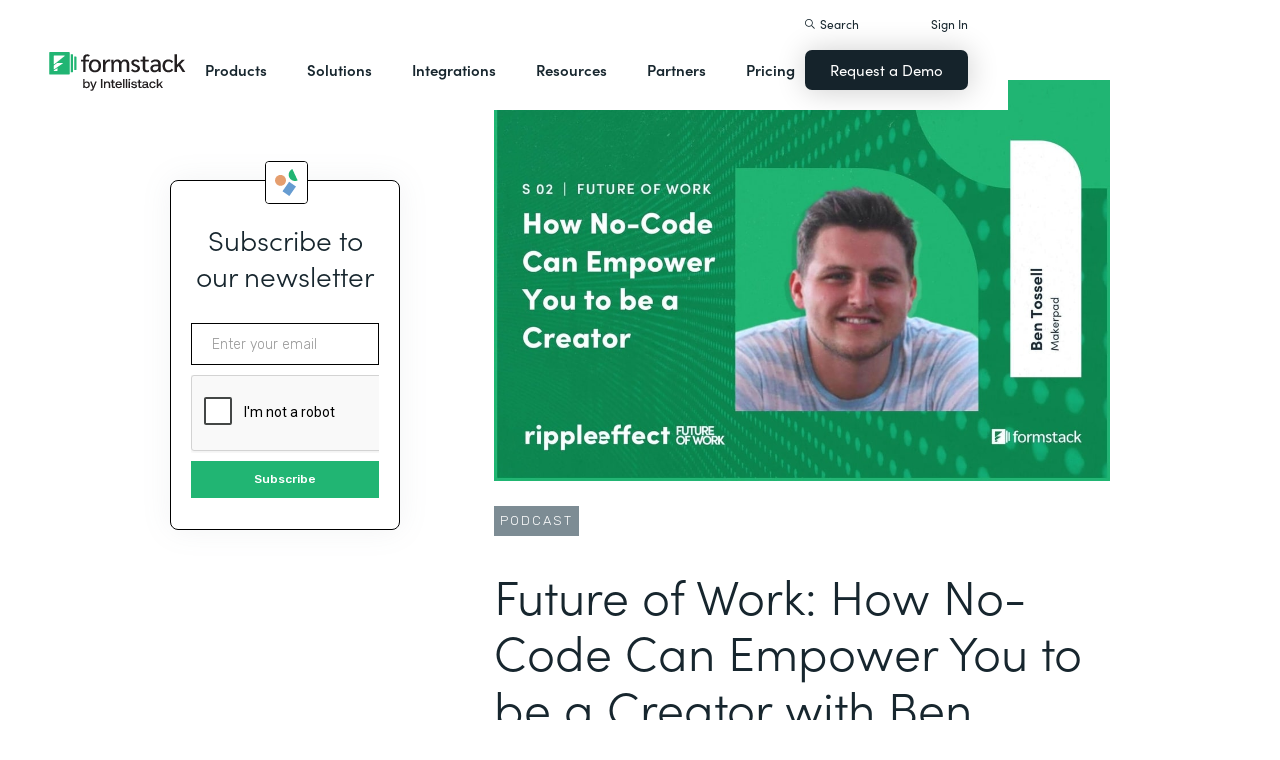

--- FILE ---
content_type: text/html
request_url: https://barnardosforms.formstack.com/podcast/ripple-effect-ben-tossell-makerpad
body_size: 32768
content:
<!DOCTYPE html><!-- Last Published: Tue Jan 13 2026 13:54:55 GMT+0000 (Coordinated Universal Time) --><html data-wf-domain="webflow-prod.formstack.com" data-wf-page="63efba10267371717b9a611d" data-wf-site="5ebb0930dd82631397ddca92" data-wf-intellimize-customer-id="117466347" lang="en" data-wf-collection="63efba1026737134de9a611b" data-wf-item-slug="ripple-effect-ben-tossell-makerpad"><head><meta charset="utf-8"/><title>How No-Code Can Empower You to be a Creator | Formstack</title><meta content="Ben Tossell, founder of Makerpad, dives into what the world of no-code and low-code is and how these tools can help anyone create better processes." name="description"/><meta content="width=device-width, initial-scale=1" name="viewport"/><meta content="fODKti5w4dGtP_o2YE7rgSjTwHCDlXY8mECZr4WNbrQ" name="google-site-verification"/><link href="https://cdn.prod.website-files.com/5ebb0930dd82631397ddca92/css/fs-prod.shared.5c3009d92.min.css" rel="stylesheet" type="text/css" integrity="sha384-XDAJ2SaN98XmGx21IAGmR4a+4FdscdqHRrbQAiBTOTNDJOUG10Wd4lPCSok4BQd9" crossorigin="anonymous"/><link href="https://fonts.googleapis.com" rel="preconnect"/><link href="https://fonts.gstatic.com" rel="preconnect" crossorigin="anonymous"/><script src="https://ajax.googleapis.com/ajax/libs/webfont/1.6.26/webfont.js" type="text/javascript"></script><script type="text/javascript">WebFont.load({  google: {    families: ["Open Sans:300,300italic,400,400italic,600,600italic,700,700italic,800,800italic","Rubik:300,regular,500,700"]  }});</script><script src="https://use.typekit.net/iek1ypl.js" type="text/javascript"></script><script type="text/javascript">try{Typekit.load();}catch(e){}</script><script type="text/javascript">!function(o,c){var n=c.documentElement,t=" w-mod-";n.className+=t+"js",("ontouchstart"in o||o.DocumentTouch&&c instanceof DocumentTouch)&&(n.className+=t+"touch")}(window,document);</script><link href="https://cdn.prod.website-files.com/5ebb0930dd82631397ddca92/5f49000747c213807f0a1d74_FS_32x32.png" rel="shortcut icon" type="image/x-icon"/><link href="https://cdn.prod.website-files.com/5ebb0930dd82631397ddca92/5f490035d3afaf299acf7d59_FS_256x256.png" rel="apple-touch-icon"/><style>.anti-flicker, .anti-flicker * {visibility: hidden !important; opacity: 0 !important;}</style><style>[data-wf-hidden-variation], [data-wf-hidden-variation] * {
        display: none !important;
      }</style><script type="text/javascript">if (localStorage.getItem('intellimize_data_tracking_type') !== 'optOut') { localStorage.removeItem('intellimize_opt_out_117466347'); } if (localStorage.getItem('intellimize_data_tracking_type') !== 'optOut') { localStorage.setItem('intellimize_data_tracking_type', 'optOut'); }</script><script type="text/javascript">(function(e){var s={r:[]};e.wf={r:s.r,ready:t=>{s.r.push(t)}}})(window)</script><script type="text/javascript">(function(e,t,p){var n=document.documentElement,s={p:[],r:[]},u={p:s.p,r:s.r,push:function(e){s.p.push(e)},ready:function(e){s.r.push(e)}};e.intellimize=u,n.className+=" "+p,setTimeout(function(){n.className=n.className.replace(RegExp(" ?"+p),"")},t)})(window, 4000, 'anti-flicker')</script><link href="https://cdn.intellimize.co/snippet/117466347.js" rel="preload" as="script"/><script type="text/javascript">var wfClientScript=document.createElement("script");wfClientScript.src="https://cdn.intellimize.co/snippet/117466347.js",wfClientScript.async=!0,wfClientScript.onerror=function(){document.documentElement.className=document.documentElement.className.replace(RegExp(" ?anti-flicker"),"")},document.head.appendChild(wfClientScript);</script><link href="https://api.intellimize.co" rel="preconnect" crossorigin="true"/><link href="https://log.intellimize.co" rel="preconnect" crossorigin="true"/><link href="https://117466347.intellimizeio.com" rel="preconnect"/><script src="https://www.google.com/recaptcha/api.js" type="text/javascript"></script><!-- Custom CSS -->
<style>
  @font-face {font-display: swap;}input::placeholder{overflow:visible}a{cursor:pointer}body{-webkit-font-smoothing:antialiased}.w-webflow-badge {display: none !important;}.nav-dimmer.active {display: block;opacity: 1;}.hover_bg_light:hover .prod-nav-menui-item-callout {background-color: #7D8C94;}@media (max-width:767px){.templates-for-solution-section .templates-collection-grid div:nth-child(4) .templates-for-solution-section .templates-collection-grid div:nth-child(5) .templates-for-solution-section .templates-collection-grid div:nth-child(6){display:none}}@media (max-width:1220px) and (min-width:992px){#solutionsNav {width: 1000px;left: -300px;}.nav-background.full.sub-nav.product{width:1060px}#productNav .left-prod-nav-2{display:block}}.customer-story-logo-image{max-height:100%}
.standard-rich-text p {font-weight: 300 !important}.w-video embed, .w-video iframe, .w-video object {border: none !important}
@media screen and (max-width: 1300px) {.filtered-search-right-results{overflow-x:scroll;}}
@media (min-width:769px) {.nav-background.sub-nav.solutions-full{top:100px !important}.container .nav-background.sub-nav.solutions-full.bannervisible{top:130px !important}.templates-list-item.nav-menu-link.hide {display: none !important}}
@media(max-width: 768px) {header#nav.active .nav-container {position: fixed;width: 100%;height: 100%;background-color: #fff !important;overflow-y: scroll;padding-bottom: 100px;}#NavCTAContainer {display: none;}header#nav.active #NavCTAContainer {display: flex !important;justify-content: space-between;align-items: center;}header#nav.active ~ #drift-frame-controller, header#nav.active ~ .osano-cm-window {z-index: 1 !important;}}
.top-notification-bar .notification-bar-rich-text p {
	margin-bottom: 0;
}
.top-notification-bar .notification-bar-rich-text strong {
	font-weight: 700;
}
.top-notification-bar .notification-bar-rich-text a {
	font-weight: 400;
	color: white;
	font-family: sofia-pro,sans-serif;
}
.secondary-cta-link.border-box-black {
	align-self: start;
}
</style>

<!-- SCRIPTS -->
<!-- Google Tag Manager -->
<script>(function(w,d,s,l,i){w[l]=w[l]||[];w[l].push({'gtm.start':
new Date().getTime(),event:'gtm.js'});var f=d.getElementsByTagName(s)[0],
j=d.createElement(s),dl=l!='dataLayer'?'&l='+l:'';j.async=true;j.src=
'https://www.googletagmanager.com/gtm.js?id='+i+dl;f.parentNode.insertBefore(j,f);
})(window,document,'script','dataLayer','GTM-KHB6FZ');</script>
<!-- End Google Tag Manager -->

<!-- Start of HubSpot Embed Code -->
<script id="hs-script-loader" src="//js-na1.hs-scripts.com/47598483.js" defer></script>
<!-- End of HubSpot Embed Code -->

<script>
//Adding DataLayer from GTM to collect email
//https://developers.google.com/tag-platform/tag-manager/datalayer
window.dataLayer = window.dataLayer || []
dataLayer.push({
 'event': 'formSubmission',
 'formType': 'Contact us'
});
</script>

<!-- Start Osano Script -->
<script async src="https://cmp.osano.com/AzZnrAU15nrEq36kK/f442173a-e8e2-44e8-b518-188c07d6ccd1/osano.js"></script>
<script async src="https://cdn.jsdelivr.net/npm/cookieconsent@3/build/cookieconsent.min.js"></script>
<!-- End Osano Script -->

<!-- Google Consent Mode via Osano -->
<script>
  window.dataLayer = window.dataLayer ||[];
  function gtag(){dataLayer.push(arguments);}
  gtag('consent','default',{
    'ad_storage':'denied',
    'analytics_storage':'denied',
    'ad_user_data':'denied',
    'ad_personalization':'denied',
     'wait_for_update': 500
  });
  gtag("set", "ads_data_redaction", true);
</script>
<!-- End Google Consent Mode -->


<!-- Store GCLID -->
<script>/*
function getParam(e){var t=RegExp("[?&]"+e+"=([^&]*)").exec(window.location.search);return t&&decodeURIComponent(t[1].replace(/\+/g," "))}function getExpiryRecord(e){return{value:e,expiryDate:new Date().getTime()+7776e6}}function addGclid(){var e,t=getParam("gclid"),a=null,r=getParam("gclsrc"),i=!r||-1!==r.indexOf("aw");["gclid_field"].forEach(function(t){document.getElementById(t)&&(e=document.getElementById(t))}),t&&i&&(a=getExpiryRecord(t),localStorage.setItem("gclid",JSON.stringify(a)));var n=a||JSON.parse(localStorage.getItem("gclid")),c=n&&new Date().getTime()<n.expiryDate;e&&c&&(e.value=n.value)}window.addEventListener("load",addGclid);*/
</script>
<!-- End Store GCLID -->

<!-- Meta Pixel Code -->
<script>
!function(f,b,e,v,n,t,s)
{if(f.fbq)return;n=f.fbq=function(){n.callMethod?
n.callMethod.apply(n,arguments):n.queue.push(arguments)};
if(!f._fbq)f._fbq=n;n.push=n;n.loaded=!0;n.version='2.0';
n.queue=[];t=b.createElement(e);t.async=!0;
t.src=v;s=b.getElementsByTagName(e)[0];
s.parentNode.insertBefore(t,s)}(window, document,'script',
'https://connect.facebook.net/en_US/fbevents.js');
fbq('init', '764089252861911');
fbq('track', 'PageView');
</script>
<noscript><img height="1" width="1" style="display:none"
src="https://www.facebook.com/tr?id=764089252861911&ev=PageView&noscript=1"
/></noscript>
<!-- End Meta Pixel Code -->
<!-- END SCRIPTS --><link rel="canonical" href="https://www.formstack.com/podcast/ripple-effect-ben-tossell-makerpad" />
<script src="https://code.jquery.com/jquery-2.2.4.min.js"></script>
<style>
.image_toc_pg_promo_box {
    border: 1px solid #000;
    border-radius: 4px;
    margin-left: -20px;
    position: absolute;
    top: -20px;
    left: 50%;
}
</style></head><body><header id="nav" data-w-id="d56d2632-8cfa-158d-09d3-7f73b1aa64f2" class="sticky-nav"><div class="nav-container nav-inner pt-40-pb-10"><div class="container flex space-between relative-block"><div class="nav-logo-container"><a href="/" data-wf-native-id-path="e52cde5d-db92-7980-e667-84bc1cf04716:ca6d9c4f-74e1-fa16-99b7-ed247bbd50fc" data-wf-ao-click-engagement-tracking="true" data-wf-element-id="ca6d9c4f-74e1-fa16-99b7-ed247bbd50fc" data-wf-component-context="%5B%7B%22componentId%22%3A%22d56d2632-8cfa-158d-09d3-7f73b1aa64f2%22%2C%22instanceId%22%3A%22e52cde5d-db92-7980-e667-84bc1cf04716%22%7D%5D" class="nav-logo-link w-inline-block"><img width="Auto" height="50" alt="Formstack Company Logo" src="https://cdn.prod.website-files.com/5ebb0930dd82631397ddca92/685b02e910b8b9e4bb7de167_logo-Formstack-by-Intellistack.svg" loading="eager" id="navLogoBlack" fetchpriority="high" class="nav-logo"/><img width="154" height="26" alt="Formstack White Logo" src="https://cdn.prod.website-files.com/5ebb0930dd82631397ddca92/5f612a5ac578cf166c08454d_formstack-logo-white.svg" loading="lazy" id="navLogoWhite" class="nav-logo hide"/></a><div class="nav-mobile-menu-container"><div id="nav-magnify-glass" class="mobile-nav-search-magnify hide"></div><div class="mobile-nav-search-close"></div><div id="MobileMenu" class="mobile-nav-dropdown"><img alt="Mobile Navigation Close" src="https://cdn.prod.website-files.com/5e84fbb7a2e28dc5497c62f3/5f89c453ab7da03a3d858ae4_icon-close-x.svg" class="hamburger-close"/><img alt="Mobile Navigation Open" src="https://cdn.prod.website-files.com/5e84fbb7a2e28dc5497c62f3/5f89c453ab7da0dd5e858ae0_icon-hamburger-menu.svg" class="hamburger"/></div></div></div><ul role="list" class="nav-grid new w-list-unstyled"><li id="productNav" class="products-list-item nav-menu-link w-node-ca6d9c4f-74e1-fa16-99b7-ed247bbd5106-b1aa64f2"><div class="tablet-menu-item"><a href="#" data-wf-native-id-path="e52cde5d-db92-7980-e667-84bc1cf04716:ca6d9c4f-74e1-fa16-99b7-ed247bbd5108" data-wf-ao-click-engagement-tracking="true" data-wf-element-id="ca6d9c4f-74e1-fa16-99b7-ed247bbd5108" data-wf-component-context="%5B%7B%22componentId%22%3A%22d56d2632-8cfa-158d-09d3-7f73b1aa64f2%22%2C%22instanceId%22%3A%22e52cde5d-db92-7980-e667-84bc1cf04716%22%7D%5D" class="nav-link">Products</a><div class="arrow-container-2"><img alt="" src="https://cdn.prod.website-files.com/5e84fbb7a2e28dc5497c62f3/5f89c453ab7da0dc31858adf_icon-triangle-menu.svg" class="nav-arrow products"/></div></div><div class="nav-background full sub-nav products"><div class="product-nav-container new"><div id="productNavLinkContainer" class="w-layout-grid nav-product-grid"><a href="/products/online-forms" data-wf-native-id-path="e52cde5d-db92-7980-e667-84bc1cf04716:884a0cbd-758b-2c90-57d5-3dfc09c433f7" data-wf-ao-click-engagement-tracking="true" data-wf-element-id="884a0cbd-758b-2c90-57d5-3dfc09c433f7" data-wf-component-context="%5B%7B%22componentId%22%3A%22d56d2632-8cfa-158d-09d3-7f73b1aa64f2%22%2C%22instanceId%22%3A%22e52cde5d-db92-7980-e667-84bc1cf04716%22%7D%5D" class="product-nav-item w-inline-block"><img width="20" height="20" alt="" src="https://cdn.prod.website-files.com/5e84fbb7a2e28dc5497c62f3/5f89c453ab7da03256858ae3_icons-forms-two.svg" class="platform-icon mt-5"/><div><div class="sofia-pro mb-15">Forms</div><div class="text-light text-smaller">Enhance data collection to data workflows with our enterprise-grade, yet easy-to-use no-code online form builder.<br/></div></div></a><a href="/products/documents" data-wf-native-id-path="e52cde5d-db92-7980-e667-84bc1cf04716:884a0cbd-758b-2c90-57d5-3dfc09c4340f" data-wf-ao-click-engagement-tracking="true" data-wf-element-id="884a0cbd-758b-2c90-57d5-3dfc09c4340f" data-wf-component-context="%5B%7B%22componentId%22%3A%22d56d2632-8cfa-158d-09d3-7f73b1aa64f2%22%2C%22instanceId%22%3A%22e52cde5d-db92-7980-e667-84bc1cf04716%22%7D%5D" class="product-nav-item w-inline-block"><img width="20" height="20" alt="" src="https://cdn.prod.website-files.com/5e84fbb7a2e28dc5497c62f3/5f89c453ab7da072b2858adc_icon-documents.svg" class="platform-icon mt-5"/><div><div class="sofia-pro mb-15">Documents</div><div class="text-light text-smaller">Automate revenue-generating documents and transform data into professional, dynamic documents to impress your end customers.<br/></div></div></a><a href="/products/sign" data-wf-native-id-path="e52cde5d-db92-7980-e667-84bc1cf04716:884a0cbd-758b-2c90-57d5-3dfc09c43427" data-wf-ao-click-engagement-tracking="true" data-wf-element-id="884a0cbd-758b-2c90-57d5-3dfc09c43427" data-wf-component-context="%5B%7B%22componentId%22%3A%22d56d2632-8cfa-158d-09d3-7f73b1aa64f2%22%2C%22instanceId%22%3A%22e52cde5d-db92-7980-e667-84bc1cf04716%22%7D%5D" class="product-nav-item w-inline-block"><img width="20" height="20" alt="" src="https://cdn.prod.website-files.com/5e84fbb7a2e28dc5497c62f3/5f89c453ab7da0d605858ae1__Sign.svg" class="platform-icon mt-5"/><div><div class="sofia-pro mb-15">Sign</div><div class="text-light text-smaller">Collect digital signatures easily and securely with the eSignature solution that is easy for you and your end customers.<br/></div></div></a><a href="https://www.intellistack-streamline.com" data-wf-native-id-path="e52cde5d-db92-7980-e667-84bc1cf04716:884a0cbd-758b-2c90-57d5-3dfc09c433ff" data-wf-ao-click-engagement-tracking="true" data-wf-element-id="884a0cbd-758b-2c90-57d5-3dfc09c433ff" data-wf-component-context="%5B%7B%22componentId%22%3A%22d56d2632-8cfa-158d-09d3-7f73b1aa64f2%22%2C%22instanceId%22%3A%22e52cde5d-db92-7980-e667-84bc1cf04716%22%7D%5D" class="product-nav-item w-inline-block"><img width="20" height="20" alt="" src="https://cdn.prod.website-files.com/5ebb0930dd82631397ddca92/67b4f81cb13e3d2a6155da02_7d5ca90ccdd08e76e8a886d74424c280_logo-icon-streamline.svg" class="platform-icon mt-5"/><div><div class="sofia-pro mb-15">Intellistack Streamline</div><div class="text-light text-smaller">Market-first process automation platform for building error‒free, data‒rich workflows with automatic prefill that reduce costs and risks, and improve efficiency.<br/></div></div></a><a href="/products/suite" data-wf-native-id-path="e52cde5d-db92-7980-e667-84bc1cf04716:884a0cbd-758b-2c90-57d5-3dfc09c43417" data-wf-ao-click-engagement-tracking="true" data-wf-element-id="884a0cbd-758b-2c90-57d5-3dfc09c43417" data-wf-component-context="%5B%7B%22componentId%22%3A%22d56d2632-8cfa-158d-09d3-7f73b1aa64f2%22%2C%22instanceId%22%3A%22e52cde5d-db92-7980-e667-84bc1cf04716%22%7D%5D" class="product-nav-item w-inline-block"><img width="20" height="20" alt="" src="https://cdn.prod.website-files.com/5e84fbb7a2e28dc5497c62f3/5f89c453ab7da007ea858ade_icon-platform.svg" class="platform-icon mt-5"/><div><div class="sofia-pro mb-15">Suite</div><div class="text-light text-smaller">Formstack’s all-in-one solution for online forms, document generation, eSignatures, and automated workflows.<br/></div></div></a><a id="productNavCTA" data-wf-native-id-path="e52cde5d-db92-7980-e667-84bc1cf04716:884a0cbd-758b-2c90-57d5-3dfc09c4342f" data-wf-ao-click-engagement-tracking="true" data-wf-element-id="884a0cbd-758b-2c90-57d5-3dfc09c4342f" data-wf-component-context="%5B%7B%22componentId%22%3A%22d56d2632-8cfa-158d-09d3-7f73b1aa64f2%22%2C%22instanceId%22%3A%22e52cde5d-db92-7980-e667-84bc1cf04716%22%7D%5D" href="/contact-sales" class="flex flex-left width-full hover_bg_light mobile-mt-30 mobile-break w-node-_884a0cbd-758b-2c90-57d5-3dfc09c4342f-b1aa64f2 w-inline-block"><img src="https://cdn.prod.website-files.com/5ebb0930dd82631397ddca92/67b5234c0b8611638598906b_photo-navigation-products-man-and-woman-smiling-at-laptop.webp" loading="lazy" alt="" class="image mobile-full-width"/><div class="prod-nav-menui-item-callout"><div class="sofia-pro color-white text-extra-large mb-20">Schedule a Demo</div><div class="flex flex-left mobile-flex-center"><div class="text-light text-smaller color-white">See the platform in action for yourself<br/></div><img src="https://cdn.prod.website-files.com/5ebb0930dd82631397ddca92/67b5f3348cb2a8f0918e3ead_element-arrow-white.svg" loading="lazy" alt="" class="ml-5 desktop-only"/></div></div></a><a href="/products/forms-for-salesforce" data-wf-native-id-path="e52cde5d-db92-7980-e667-84bc1cf04716:884a0cbd-758b-2c90-57d5-3dfc09c43407" data-wf-ao-click-engagement-tracking="true" data-wf-element-id="884a0cbd-758b-2c90-57d5-3dfc09c43407" data-wf-component-context="%5B%7B%22componentId%22%3A%22d56d2632-8cfa-158d-09d3-7f73b1aa64f2%22%2C%22instanceId%22%3A%22e52cde5d-db92-7980-e667-84bc1cf04716%22%7D%5D" class="product-nav-item w-inline-block"><img width="20" height="20" alt="" src="https://cdn.prod.website-files.com/5ebb0930dd82631397ddca92/5f5a297931a857e2eb6243b5_Forms-for-Salesforce.svg" class="platform-icon mt-5"/><div><div class="sofia-pro mb-15">Forms for Salesforce</div><div class="text-light text-smaller">Securely collect and manage data all within your Salesforce org with our market-first native forms solution.<br/></div></div></a><a href="/products/documents-for-salesforce" data-wf-native-id-path="e52cde5d-db92-7980-e667-84bc1cf04716:884a0cbd-758b-2c90-57d5-3dfc09c4341f" data-wf-ao-click-engagement-tracking="true" data-wf-element-id="884a0cbd-758b-2c90-57d5-3dfc09c4341f" data-wf-component-context="%5B%7B%22componentId%22%3A%22d56d2632-8cfa-158d-09d3-7f73b1aa64f2%22%2C%22instanceId%22%3A%22e52cde5d-db92-7980-e667-84bc1cf04716%22%7D%5D" class="product-nav-item mb-10 w-inline-block"><img width="20" height="20" alt="" src="https://cdn.prod.website-files.com/5ebb0930dd82631397ddca92/5f5a2980326d464ece166811_Documents-for-Salesforce.svg" class="platform-icon mt-5"/><div><div class="sofia-pro mb-15">Documents for Salesforce</div><div class="text-light text-smaller">Robust document generation for all your business needs and integrated with Salesforce - from proposals to contracts and invoices.<br/></div></div></a></div></div></div></li><li class="solutions-list-item nav-menu-link full-width-nav"><div class="tablet-menu-item"><a href="#" data-wf-native-id-path="e52cde5d-db92-7980-e667-84bc1cf04716:ca6d9c4f-74e1-fa16-99b7-ed247bbd5151" data-wf-ao-click-engagement-tracking="true" data-wf-element-id="ca6d9c4f-74e1-fa16-99b7-ed247bbd5151" data-wf-component-context="%5B%7B%22componentId%22%3A%22d56d2632-8cfa-158d-09d3-7f73b1aa64f2%22%2C%22instanceId%22%3A%22e52cde5d-db92-7980-e667-84bc1cf04716%22%7D%5D" class="nav-link">Solutions</a><div class="arrow-container-2"><img alt="" src="https://cdn.prod.website-files.com/5e84fbb7a2e28dc5497c62f3/5f89c453ab7da0dc31858adf_icon-triangle-menu.svg" class="nav-arrow solutions"/></div></div><div id="solutionsNav" class="nav-background sub-nav sub-nav-full"><div id="w-node-ca6d9c4f-74e1-fa16-99b7-ed247bbd5156-b1aa64f2" class="w-layout-layout quick-stack relative-block solution-nav wf-layout-layout"><div id="w-node-ca6d9c4f-74e1-fa16-99b7-ed247bbd5157-b1aa64f2" class="w-layout-cell"><div class="nav-col-solutions"><div class="nav-secondary-title sofia-pro">BY INDUSTRY</div><div class="nav-solution-link-block"><img loading="lazy" src="https://cdn.prod.website-files.com/5ebb0930dd82631397ddca92/64c99bab6fe66e63cf226acc_nav-solution-icon-1.svg" alt=""/><div class="solution-nav-links"><a data-w-id="ca6d9c4f-74e1-fa16-99b7-ed247bbd515e" data-wf-native-id-path="e52cde5d-db92-7980-e667-84bc1cf04716:ca6d9c4f-74e1-fa16-99b7-ed247bbd515e" data-wf-ao-click-engagement-tracking="true" data-wf-element-id="ca6d9c4f-74e1-fa16-99b7-ed247bbd515e" data-wf-component-context="%5B%7B%22componentId%22%3A%22d56d2632-8cfa-158d-09d3-7f73b1aa64f2%22%2C%22instanceId%22%3A%22e52cde5d-db92-7980-e667-84bc1cf04716%22%7D%5D" href="https://www.formstack.com/industry/healthcare" class="solution-nav-link nav-title w-inline-block"><img loading="lazy" src="https://cdn.prod.website-files.com/5ebb0930dd82631397ddca92/64ca4e42e48c4099fb59d639_Nav-link-green-arrow.svg" alt="" class="solution-nav-link-arrow"/><div>Healthcare</div></a><a data-w-id="ca6d9c4f-74e1-fa16-99b7-ed247bbd5162" data-wf-native-id-path="e52cde5d-db92-7980-e667-84bc1cf04716:ca6d9c4f-74e1-fa16-99b7-ed247bbd5162" data-wf-ao-click-engagement-tracking="true" data-wf-element-id="ca6d9c4f-74e1-fa16-99b7-ed247bbd5162" data-wf-component-context="%5B%7B%22componentId%22%3A%22d56d2632-8cfa-158d-09d3-7f73b1aa64f2%22%2C%22instanceId%22%3A%22e52cde5d-db92-7980-e667-84bc1cf04716%22%7D%5D" href="https://www.formstack.com/solutions/patient-onboarding" class="solution-nav-link w-inline-block"><img loading="lazy" src="https://cdn.prod.website-files.com/5ebb0930dd82631397ddca92/64ca4e42e48c4099fb59d639_Nav-link-green-arrow.svg" alt="" class="solution-nav-link-arrow"/><div>Patient Onboarding</div></a><a data-w-id="ca6d9c4f-74e1-fa16-99b7-ed247bbd5166" data-wf-native-id-path="e52cde5d-db92-7980-e667-84bc1cf04716:ca6d9c4f-74e1-fa16-99b7-ed247bbd5166" data-wf-ao-click-engagement-tracking="true" data-wf-element-id="ca6d9c4f-74e1-fa16-99b7-ed247bbd5166" data-wf-component-context="%5B%7B%22componentId%22%3A%22d56d2632-8cfa-158d-09d3-7f73b1aa64f2%22%2C%22instanceId%22%3A%22e52cde5d-db92-7980-e667-84bc1cf04716%22%7D%5D" href="https://www.formstack.com/solutions/hipaa-data-security" class="solution-nav-link w-inline-block"><img loading="lazy" src="https://cdn.prod.website-files.com/5ebb0930dd82631397ddca92/64ca4e42e48c4099fb59d639_Nav-link-green-arrow.svg" alt="" class="solution-nav-link-arrow"/><div class="no-wrap-div">HIPAA Data Security</div></a><a data-w-id="ca6d9c4f-74e1-fa16-99b7-ed247bbd516a" data-wf-native-id-path="e52cde5d-db92-7980-e667-84bc1cf04716:ca6d9c4f-74e1-fa16-99b7-ed247bbd516a" data-wf-ao-click-engagement-tracking="true" data-wf-element-id="ca6d9c4f-74e1-fa16-99b7-ed247bbd516a" data-wf-component-context="%5B%7B%22componentId%22%3A%22d56d2632-8cfa-158d-09d3-7f73b1aa64f2%22%2C%22instanceId%22%3A%22e52cde5d-db92-7980-e667-84bc1cf04716%22%7D%5D" href="https://www.formstack.com/solutions/healthcare-marketing" class="solution-nav-link w-inline-block"><img loading="lazy" src="https://cdn.prod.website-files.com/5ebb0930dd82631397ddca92/64ca4e42e48c4099fb59d639_Nav-link-green-arrow.svg" alt="" class="solution-nav-link-arrow"/><div class="no-wrap-div">Healthcare Marketing</div></a></div></div><div class="nav-solution-link-block"><img loading="lazy" src="https://cdn.prod.website-files.com/5ebb0930dd82631397ddca92/64cbd834115ce226583ae91f_icon-nav-solution-2.svg" alt=""/><div class="solution-nav-links"><a data-w-id="ca6d9c4f-74e1-fa16-99b7-ed247bbd5171" data-wf-native-id-path="e52cde5d-db92-7980-e667-84bc1cf04716:ca6d9c4f-74e1-fa16-99b7-ed247bbd5171" data-wf-ao-click-engagement-tracking="true" data-wf-element-id="ca6d9c4f-74e1-fa16-99b7-ed247bbd5171" data-wf-component-context="%5B%7B%22componentId%22%3A%22d56d2632-8cfa-158d-09d3-7f73b1aa64f2%22%2C%22instanceId%22%3A%22e52cde5d-db92-7980-e667-84bc1cf04716%22%7D%5D" href="https://www.formstack.com/industry/financial-services" class="solution-nav-link nav-title w-inline-block"><img loading="lazy" src="https://cdn.prod.website-files.com/5ebb0930dd82631397ddca92/64ca4e42e48c4099fb59d639_Nav-link-green-arrow.svg" alt="" class="solution-nav-link-arrow"/><div>Financial Services</div></a><a data-w-id="ca6d9c4f-74e1-fa16-99b7-ed247bbd5175" data-wf-native-id-path="e52cde5d-db92-7980-e667-84bc1cf04716:ca6d9c4f-74e1-fa16-99b7-ed247bbd5175" data-wf-ao-click-engagement-tracking="true" data-wf-element-id="ca6d9c4f-74e1-fa16-99b7-ed247bbd5175" data-wf-component-context="%5B%7B%22componentId%22%3A%22d56d2632-8cfa-158d-09d3-7f73b1aa64f2%22%2C%22instanceId%22%3A%22e52cde5d-db92-7980-e667-84bc1cf04716%22%7D%5D" href="https://www.formstack.com/solutions/claims-reports" class="solution-nav-link w-inline-block"><img loading="lazy" src="https://cdn.prod.website-files.com/5ebb0930dd82631397ddca92/64ca4e42e48c4099fb59d639_Nav-link-green-arrow.svg" alt="" class="solution-nav-link-arrow"/><div>Claims &amp; Reports</div></a><a data-w-id="ca6d9c4f-74e1-fa16-99b7-ed247bbd5179" data-wf-native-id-path="e52cde5d-db92-7980-e667-84bc1cf04716:ca6d9c4f-74e1-fa16-99b7-ed247bbd5179" data-wf-ao-click-engagement-tracking="true" data-wf-element-id="ca6d9c4f-74e1-fa16-99b7-ed247bbd5179" data-wf-component-context="%5B%7B%22componentId%22%3A%22d56d2632-8cfa-158d-09d3-7f73b1aa64f2%22%2C%22instanceId%22%3A%22e52cde5d-db92-7980-e667-84bc1cf04716%22%7D%5D" href="https://www.formstack.com/solutions/salesforce-financial-services-automation" class="solution-nav-link w-inline-block"><img loading="lazy" src="https://cdn.prod.website-files.com/5ebb0930dd82631397ddca92/64ca4e42e48c4099fb59d639_Nav-link-green-arrow.svg" alt="" class="solution-nav-link-arrow"/><div class="no-wrap-div">Salesforce Automation</div></a><a data-w-id="ca6d9c4f-74e1-fa16-99b7-ed247bbd517d" data-wf-native-id-path="e52cde5d-db92-7980-e667-84bc1cf04716:ca6d9c4f-74e1-fa16-99b7-ed247bbd517d" data-wf-ao-click-engagement-tracking="true" data-wf-element-id="ca6d9c4f-74e1-fa16-99b7-ed247bbd517d" data-wf-component-context="%5B%7B%22componentId%22%3A%22d56d2632-8cfa-158d-09d3-7f73b1aa64f2%22%2C%22instanceId%22%3A%22e52cde5d-db92-7980-e667-84bc1cf04716%22%7D%5D" href="https://www.formstack.com/solutions/electronic-signature-for-insurance" class="solution-nav-link w-inline-block"><img loading="lazy" src="https://cdn.prod.website-files.com/5ebb0930dd82631397ddca92/64ca4e42e48c4099fb59d639_Nav-link-green-arrow.svg" alt="" class="solution-nav-link-arrow"/><div class="no-wrap-div">Esignatures</div></a></div></div></div></div><div id="w-node-ca6d9c4f-74e1-fa16-99b7-ed247bbd5181-b1aa64f2" class="w-layout-cell"><div class="nav-col-solutions"><div class="nav-secondary-title hidden">BY INDUSTRY</div><div class="nav-solution-link-block"><img loading="lazy" src="https://cdn.prod.website-files.com/5ebb0930dd82631397ddca92/64cbd833b89138113d8d62e4_icon-nav-solution-3.svg" alt=""/><div class="solution-nav-links"><a data-w-id="ca6d9c4f-74e1-fa16-99b7-ed247bbd5188" data-wf-native-id-path="e52cde5d-db92-7980-e667-84bc1cf04716:ca6d9c4f-74e1-fa16-99b7-ed247bbd5188" data-wf-ao-click-engagement-tracking="true" data-wf-element-id="ca6d9c4f-74e1-fa16-99b7-ed247bbd5188" data-wf-component-context="%5B%7B%22componentId%22%3A%22d56d2632-8cfa-158d-09d3-7f73b1aa64f2%22%2C%22instanceId%22%3A%22e52cde5d-db92-7980-e667-84bc1cf04716%22%7D%5D" href="https://www.formstack.com/industry/higher-education" class="solution-nav-link nav-title w-inline-block"><img loading="lazy" src="https://cdn.prod.website-files.com/5ebb0930dd82631397ddca92/64ca4e42e48c4099fb59d639_Nav-link-green-arrow.svg" alt="" class="solution-nav-link-arrow"/><div>Education</div></a><a data-w-id="ca6d9c4f-74e1-fa16-99b7-ed247bbd518c" data-wf-native-id-path="e52cde5d-db92-7980-e667-84bc1cf04716:ca6d9c4f-74e1-fa16-99b7-ed247bbd518c" data-wf-ao-click-engagement-tracking="true" data-wf-element-id="ca6d9c4f-74e1-fa16-99b7-ed247bbd518c" data-wf-component-context="%5B%7B%22componentId%22%3A%22d56d2632-8cfa-158d-09d3-7f73b1aa64f2%22%2C%22instanceId%22%3A%22e52cde5d-db92-7980-e667-84bc1cf04716%22%7D%5D" href="https://www.formstack.com/solutions/student-engagement" class="solution-nav-link w-inline-block"><img loading="lazy" src="https://cdn.prod.website-files.com/5ebb0930dd82631397ddca92/64ca4e42e48c4099fb59d639_Nav-link-green-arrow.svg" alt="" class="solution-nav-link-arrow"/><div>Student Engagement</div></a><a data-w-id="ca6d9c4f-74e1-fa16-99b7-ed247bbd5190" data-wf-native-id-path="e52cde5d-db92-7980-e667-84bc1cf04716:ca6d9c4f-74e1-fa16-99b7-ed247bbd5190" data-wf-ao-click-engagement-tracking="true" data-wf-element-id="ca6d9c4f-74e1-fa16-99b7-ed247bbd5190" data-wf-component-context="%5B%7B%22componentId%22%3A%22d56d2632-8cfa-158d-09d3-7f73b1aa64f2%22%2C%22instanceId%22%3A%22e52cde5d-db92-7980-e667-84bc1cf04716%22%7D%5D" href="https://www.formstack.com/solutions/prospective-students" class="solution-nav-link w-inline-block"><img loading="lazy" src="https://cdn.prod.website-files.com/5ebb0930dd82631397ddca92/64ca4e42e48c4099fb59d639_Nav-link-green-arrow.svg" alt="" class="solution-nav-link-arrow"/><div class="no-wrap-div">Prospective Students</div></a><a data-w-id="ca6d9c4f-74e1-fa16-99b7-ed247bbd5194" data-wf-native-id-path="e52cde5d-db92-7980-e667-84bc1cf04716:ca6d9c4f-74e1-fa16-99b7-ed247bbd5194" data-wf-ao-click-engagement-tracking="true" data-wf-element-id="ca6d9c4f-74e1-fa16-99b7-ed247bbd5194" data-wf-component-context="%5B%7B%22componentId%22%3A%22d56d2632-8cfa-158d-09d3-7f73b1aa64f2%22%2C%22instanceId%22%3A%22e52cde5d-db92-7980-e667-84bc1cf04716%22%7D%5D" href="https://www.formstack.com/solutions/alumni" class="solution-nav-link w-inline-block"><img loading="lazy" src="https://cdn.prod.website-files.com/5ebb0930dd82631397ddca92/64ca4e42e48c4099fb59d639_Nav-link-green-arrow.svg" alt="" class="solution-nav-link-arrow"/><div class="no-wrap-div">Alumni Experiences</div></a></div></div><div class="nav-solution-link-block"><img loading="lazy" src="https://cdn.prod.website-files.com/5ebb0930dd82631397ddca92/64cbd834bfd421f6a43aa011_icon-nav-solution-4.svg" alt=""/><div class="solution-nav-links"><a data-w-id="ca6d9c4f-74e1-fa16-99b7-ed247bbd519b" data-wf-native-id-path="e52cde5d-db92-7980-e667-84bc1cf04716:ca6d9c4f-74e1-fa16-99b7-ed247bbd519b" data-wf-ao-click-engagement-tracking="true" data-wf-element-id="ca6d9c4f-74e1-fa16-99b7-ed247bbd519b" data-wf-component-context="%5B%7B%22componentId%22%3A%22d56d2632-8cfa-158d-09d3-7f73b1aa64f2%22%2C%22instanceId%22%3A%22e52cde5d-db92-7980-e667-84bc1cf04716%22%7D%5D" href="https://www.formstack.com/industry/software" class="solution-nav-link nav-title w-inline-block"><img loading="lazy" src="https://cdn.prod.website-files.com/5ebb0930dd82631397ddca92/64ca4e42e48c4099fb59d639_Nav-link-green-arrow.svg" alt="" class="solution-nav-link-arrow"/><div>Software</div></a><a data-w-id="ca6d9c4f-74e1-fa16-99b7-ed247bbd519f" data-wf-native-id-path="e52cde5d-db92-7980-e667-84bc1cf04716:ca6d9c4f-74e1-fa16-99b7-ed247bbd519f" data-wf-ao-click-engagement-tracking="true" data-wf-element-id="ca6d9c4f-74e1-fa16-99b7-ed247bbd519f" data-wf-component-context="%5B%7B%22componentId%22%3A%22d56d2632-8cfa-158d-09d3-7f73b1aa64f2%22%2C%22instanceId%22%3A%22e52cde5d-db92-7980-e667-84bc1cf04716%22%7D%5D" href="https://www.formstack.com/solutions/employee-onboarding" class="solution-nav-link w-inline-block"><img loading="lazy" src="https://cdn.prod.website-files.com/5ebb0930dd82631397ddca92/64ca4e42e48c4099fb59d639_Nav-link-green-arrow.svg" alt="" class="solution-nav-link-arrow"/><div>Employee Onboarding</div></a><a data-w-id="ca6d9c4f-74e1-fa16-99b7-ed247bbd51a3" data-wf-native-id-path="e52cde5d-db92-7980-e667-84bc1cf04716:ca6d9c4f-74e1-fa16-99b7-ed247bbd51a3" data-wf-ao-click-engagement-tracking="true" data-wf-element-id="ca6d9c4f-74e1-fa16-99b7-ed247bbd51a3" data-wf-component-context="%5B%7B%22componentId%22%3A%22d56d2632-8cfa-158d-09d3-7f73b1aa64f2%22%2C%22instanceId%22%3A%22e52cde5d-db92-7980-e667-84bc1cf04716%22%7D%5D" href="https://www.formstack.com/use-case/lead-generation" class="solution-nav-link w-inline-block"><img loading="lazy" src="https://cdn.prod.website-files.com/5ebb0930dd82631397ddca92/64ca4e42e48c4099fb59d639_Nav-link-green-arrow.svg" alt="" class="solution-nav-link-arrow"/><div class="no-wrap-div">Lead Generation</div></a><a data-w-id="ca6d9c4f-74e1-fa16-99b7-ed247bbd51a7" data-wf-native-id-path="e52cde5d-db92-7980-e667-84bc1cf04716:ca6d9c4f-74e1-fa16-99b7-ed247bbd51a7" data-wf-ao-click-engagement-tracking="true" data-wf-element-id="ca6d9c4f-74e1-fa16-99b7-ed247bbd51a7" data-wf-component-context="%5B%7B%22componentId%22%3A%22d56d2632-8cfa-158d-09d3-7f73b1aa64f2%22%2C%22instanceId%22%3A%22e52cde5d-db92-7980-e667-84bc1cf04716%22%7D%5D" href="https://www.formstack.com/solutions/customer-satisfaction-surveys" class="solution-nav-link w-inline-block"><img loading="lazy" src="https://cdn.prod.website-files.com/5ebb0930dd82631397ddca92/64ca4e42e48c4099fb59d639_Nav-link-green-arrow.svg" alt="" class="solution-nav-link-arrow"/><div class="no-wrap-div">Customer Surveys</div></a></div></div></div></div><div id="w-node-ca6d9c4f-74e1-fa16-99b7-ed247bbd51ab-b1aa64f2" class="w-layout-cell gray-border-left border-desktop-tablet"><div class="pl-30"><div class="nav-secondary-title sofia-pro pl-4">BY ROLE</div><a data-w-id="ca6d9c4f-74e1-fa16-99b7-ed247bbd51af" data-wf-native-id-path="e52cde5d-db92-7980-e667-84bc1cf04716:ca6d9c4f-74e1-fa16-99b7-ed247bbd51af" data-wf-ao-click-engagement-tracking="true" data-wf-element-id="ca6d9c4f-74e1-fa16-99b7-ed247bbd51af" data-wf-component-context="%5B%7B%22componentId%22%3A%22d56d2632-8cfa-158d-09d3-7f73b1aa64f2%22%2C%22instanceId%22%3A%22e52cde5d-db92-7980-e667-84bc1cf04716%22%7D%5D" href="https://www.formstack.com/roles/salesforce-admins" class="solution-nav-link mt-0 special-margin w-inline-block"><div>Salesforce Admins</div></a><a data-w-id="ca6d9c4f-74e1-fa16-99b7-ed247bbd51b2" data-wf-native-id-path="e52cde5d-db92-7980-e667-84bc1cf04716:ca6d9c4f-74e1-fa16-99b7-ed247bbd51b2" data-wf-ao-click-engagement-tracking="true" data-wf-element-id="ca6d9c4f-74e1-fa16-99b7-ed247bbd51b2" data-wf-component-context="%5B%7B%22componentId%22%3A%22d56d2632-8cfa-158d-09d3-7f73b1aa64f2%22%2C%22instanceId%22%3A%22e52cde5d-db92-7980-e667-84bc1cf04716%22%7D%5D" href="https://www.formstack.com/roles/finance" class="solution-nav-link mt-0 special-margin w-inline-block"><div>Finance</div></a><a data-w-id="ca6d9c4f-74e1-fa16-99b7-ed247bbd51b5" data-wf-native-id-path="e52cde5d-db92-7980-e667-84bc1cf04716:ca6d9c4f-74e1-fa16-99b7-ed247bbd51b5" data-wf-ao-click-engagement-tracking="true" data-wf-element-id="ca6d9c4f-74e1-fa16-99b7-ed247bbd51b5" data-wf-component-context="%5B%7B%22componentId%22%3A%22d56d2632-8cfa-158d-09d3-7f73b1aa64f2%22%2C%22instanceId%22%3A%22e52cde5d-db92-7980-e667-84bc1cf04716%22%7D%5D" href="https://www.formstack.com/roles/sales-and-marketing" class="solution-nav-link mt-0 special-margin w-inline-block"><div>Marketing &amp; Sales</div></a><a data-w-id="ca6d9c4f-74e1-fa16-99b7-ed247bbd51b8" data-wf-native-id-path="e52cde5d-db92-7980-e667-84bc1cf04716:ca6d9c4f-74e1-fa16-99b7-ed247bbd51b8" data-wf-ao-click-engagement-tracking="true" data-wf-element-id="ca6d9c4f-74e1-fa16-99b7-ed247bbd51b8" data-wf-component-context="%5B%7B%22componentId%22%3A%22d56d2632-8cfa-158d-09d3-7f73b1aa64f2%22%2C%22instanceId%22%3A%22e52cde5d-db92-7980-e667-84bc1cf04716%22%7D%5D" href="https://www.formstack.com/roles/human-resources" class="solution-nav-link mt-0 special-margin w-inline-block"><div>Human Resources</div></a><a data-w-id="ca6d9c4f-74e1-fa16-99b7-ed247bbd51bb" data-wf-native-id-path="e52cde5d-db92-7980-e667-84bc1cf04716:ca6d9c4f-74e1-fa16-99b7-ed247bbd51bb" data-wf-ao-click-engagement-tracking="true" data-wf-element-id="ca6d9c4f-74e1-fa16-99b7-ed247bbd51bb" data-wf-component-context="%5B%7B%22componentId%22%3A%22d56d2632-8cfa-158d-09d3-7f73b1aa64f2%22%2C%22instanceId%22%3A%22e52cde5d-db92-7980-e667-84bc1cf04716%22%7D%5D" href="https://www.formstack.com/roles/it" class="solution-nav-link mt-0 special-margin w-inline-block"><div>IT</div></a><a data-w-id="ca6d9c4f-74e1-fa16-99b7-ed247bbd51be" data-wf-native-id-path="e52cde5d-db92-7980-e667-84bc1cf04716:ca6d9c4f-74e1-fa16-99b7-ed247bbd51be" data-wf-ao-click-engagement-tracking="true" data-wf-element-id="ca6d9c4f-74e1-fa16-99b7-ed247bbd51be" data-wf-component-context="%5B%7B%22componentId%22%3A%22d56d2632-8cfa-158d-09d3-7f73b1aa64f2%22%2C%22instanceId%22%3A%22e52cde5d-db92-7980-e667-84bc1cf04716%22%7D%5D" href="https://www.formstack.com/roles/security-and-compliance" class="solution-nav-link mt-0 special-margin w-inline-block"><div class="no-wrap-div">Security &amp; Compliance</div></a></div></div><div id="w-node-ca6d9c4f-74e1-fa16-99b7-ed247bbd51c1-b1aa64f2" class="w-layout-cell gray-border-left border-desktop-tablet"><div class="nav-col-solutions end"><div class="nav-secondary-title sofia-pro pl-4">FEATURED CUSTOMER STORY</div><div id="navCustomerStoryContainer"></div></div></div><div id="w-node-ca6d9c4f-74e1-fa16-99b7-ed247bbd51c6-b1aa64f2" class="w-layout-cell"><a data-wf-native-id-path="e52cde5d-db92-7980-e667-84bc1cf04716:ca6d9c4f-74e1-fa16-99b7-ed247bbd51c7" data-wf-ao-click-engagement-tracking="true" data-wf-element-id="ca6d9c4f-74e1-fa16-99b7-ed247bbd51c7" data-wf-component-context="%5B%7B%22componentId%22%3A%22d56d2632-8cfa-158d-09d3-7f73b1aa64f2%22%2C%22instanceId%22%3A%22e52cde5d-db92-7980-e667-84bc1cf04716%22%7D%5D" href="https://www.formstack.com/resources#resources-industry" class="solution-nav-link-block-left w-inline-block"><div>Don’t see your industry?  Don’t Worry.  See all industries here</div><img loading="lazy" src="https://cdn.prod.website-files.com/5ebb0930dd82631397ddca92/6475d4f903a904b42a505c92_element-green-arrow-right.svg" alt="" class="filter-white mt-2 ml-5"/></a></div><div id="w-node-ca6d9c4f-74e1-fa16-99b7-ed247bbd51cb-b1aa64f2" class="w-layout-cell"><a data-wf-native-id-path="e52cde5d-db92-7980-e667-84bc1cf04716:ca6d9c4f-74e1-fa16-99b7-ed247bbd51cc" data-wf-ao-click-engagement-tracking="true" data-wf-element-id="ca6d9c4f-74e1-fa16-99b7-ed247bbd51cc" data-wf-component-context="%5B%7B%22componentId%22%3A%22d56d2632-8cfa-158d-09d3-7f73b1aa64f2%22%2C%22instanceId%22%3A%22e52cde5d-db92-7980-e667-84bc1cf04716%22%7D%5D" href="https://www.formstack.com/customer-stories" class="solution-nav-link-block-right w-inline-block"><div>See All Customer Stories</div><img loading="lazy" src="https://cdn.prod.website-files.com/5ebb0930dd82631397ddca92/6475d4f903a904b42a505c92_element-green-arrow-right.svg" alt="" class="filter-black ml-5"/></a></div></div><div class="solutions-background-bottom-left"></div><div class="solutions-background-bottom-left right"></div></div></li><li class="templates-list-item nav-menu-link"><div class="tablet-menu-item"><a href="/integrations" data-wf-native-id-path="e52cde5d-db92-7980-e667-84bc1cf04716:ca6d9c4f-74e1-fa16-99b7-ed247bbd51d4" data-wf-ao-click-engagement-tracking="true" data-wf-element-id="ca6d9c4f-74e1-fa16-99b7-ed247bbd51d4" data-wf-component-context="%5B%7B%22componentId%22%3A%22d56d2632-8cfa-158d-09d3-7f73b1aa64f2%22%2C%22instanceId%22%3A%22e52cde5d-db92-7980-e667-84bc1cf04716%22%7D%5D" class="nav-link">Integrations</a><div class="arrow-container-2"><img alt="" src="https://cdn.prod.website-files.com/5e84fbb7a2e28dc5497c62f3/5f89c453ab7da0dc31858adf_icon-triangle-menu.svg" class="nav-arrow templates"/></div></div><div class="nav-background sub-nav templates integrations"><div class="templates-nav main-menu-drop-down"><div class="templates-nav-container-2 integrations"><div class="template-nav-column left integrations"><div class="top-block"><a data-wf-native-id-path="e52cde5d-db92-7980-e667-84bc1cf04716:ca6d9c4f-74e1-fa16-99b7-ed247bbd51dd" data-wf-ao-click-engagement-tracking="true" data-wf-element-id="ca6d9c4f-74e1-fa16-99b7-ed247bbd51dd" data-wf-component-context="%5B%7B%22componentId%22%3A%22d56d2632-8cfa-158d-09d3-7f73b1aa64f2%22%2C%22instanceId%22%3A%22e52cde5d-db92-7980-e667-84bc1cf04716%22%7D%5D" href="https://www.formstack.com/integrations?category=CRM#filter" class="nav-secondary-link w-inline-block"><div>CRM</div></a><a data-wf-native-id-path="e52cde5d-db92-7980-e667-84bc1cf04716:ca6d9c4f-74e1-fa16-99b7-ed247bbd51e0" data-wf-ao-click-engagement-tracking="true" data-wf-element-id="ca6d9c4f-74e1-fa16-99b7-ed247bbd51e0" data-wf-component-context="%5B%7B%22componentId%22%3A%22d56d2632-8cfa-158d-09d3-7f73b1aa64f2%22%2C%22instanceId%22%3A%22e52cde5d-db92-7980-e667-84bc1cf04716%22%7D%5D" href="https://www.formstack.com/integrations?category=Payments#filter" class="nav-secondary-link w-inline-block"><div>Payments</div></a><a data-wf-native-id-path="e52cde5d-db92-7980-e667-84bc1cf04716:ca6d9c4f-74e1-fa16-99b7-ed247bbd51e3" data-wf-ao-click-engagement-tracking="true" data-wf-element-id="ca6d9c4f-74e1-fa16-99b7-ed247bbd51e3" data-wf-component-context="%5B%7B%22componentId%22%3A%22d56d2632-8cfa-158d-09d3-7f73b1aa64f2%22%2C%22instanceId%22%3A%22e52cde5d-db92-7980-e667-84bc1cf04716%22%7D%5D" href="https://www.formstack.com/integrations?category=Email#filter" class="nav-secondary-link w-inline-block"><div>Email</div></a><a data-wf-native-id-path="e52cde5d-db92-7980-e667-84bc1cf04716:ca6d9c4f-74e1-fa16-99b7-ed247bbd51e6" data-wf-ao-click-engagement-tracking="true" data-wf-element-id="ca6d9c4f-74e1-fa16-99b7-ed247bbd51e6" data-wf-component-context="%5B%7B%22componentId%22%3A%22d56d2632-8cfa-158d-09d3-7f73b1aa64f2%22%2C%22instanceId%22%3A%22e52cde5d-db92-7980-e667-84bc1cf04716%22%7D%5D" href="https://www.formstack.com/integrations?category=CMS#filter" class="nav-secondary-link w-inline-block"><div>CMS</div></a><a data-wf-native-id-path="e52cde5d-db92-7980-e667-84bc1cf04716:ca6d9c4f-74e1-fa16-99b7-ed247bbd51e9" data-wf-ao-click-engagement-tracking="true" data-wf-element-id="ca6d9c4f-74e1-fa16-99b7-ed247bbd51e9" data-wf-component-context="%5B%7B%22componentId%22%3A%22d56d2632-8cfa-158d-09d3-7f73b1aa64f2%22%2C%22instanceId%22%3A%22e52cde5d-db92-7980-e667-84bc1cf04716%22%7D%5D" href="https://www.formstack.com/integrations?category=Document+Storage#filter" class="nav-secondary-link w-inline-block"><div>Document Storage</div></a></div><a href="/integrations" data-wf-native-id-path="e52cde5d-db92-7980-e667-84bc1cf04716:ca6d9c4f-74e1-fa16-99b7-ed247bbd51ec" data-wf-ao-click-engagement-tracking="true" data-wf-element-id="ca6d9c4f-74e1-fa16-99b7-ed247bbd51ec" data-wf-component-context="%5B%7B%22componentId%22%3A%22d56d2632-8cfa-158d-09d3-7f73b1aa64f2%22%2C%22instanceId%22%3A%22e52cde5d-db92-7980-e667-84bc1cf04716%22%7D%5D" class="tertiary-nav-link w-inline-block"><div>See All Integrations</div></a></div><div class="template-featured-column-2"><div class="nav-secondary-title mb-20">Featured Integrations</div><a data-wf-native-id-path="e52cde5d-db92-7980-e667-84bc1cf04716:ca6d9c4f-74e1-fa16-99b7-ed247bbd51f2" data-wf-ao-click-engagement-tracking="true" data-wf-element-id="ca6d9c4f-74e1-fa16-99b7-ed247bbd51f2" data-wf-component-context="%5B%7B%22componentId%22%3A%22d56d2632-8cfa-158d-09d3-7f73b1aa64f2%22%2C%22instanceId%22%3A%22e52cde5d-db92-7980-e667-84bc1cf04716%22%7D%5D" href="https://www.formstack.com/integrations/salesforce" class="featured-template-container-2 vertical-centered w-inline-block"><img loading="lazy" height="24" alt="" src="https://cdn.prod.website-files.com/5ebb0930dd82631397ddca92/60b001b5a7529a5db19521ff_icon-nav-logo-Salesforce.svg" class="featured-template-nav-image small"/><div class="template-featured-text-container pl-5"><div class="template-nav-featured-text">Salesforce</div></div></a><a data-wf-native-id-path="e52cde5d-db92-7980-e667-84bc1cf04716:ca6d9c4f-74e1-fa16-99b7-ed247bbd51f7" data-wf-ao-click-engagement-tracking="true" data-wf-element-id="ca6d9c4f-74e1-fa16-99b7-ed247bbd51f7" data-wf-component-context="%5B%7B%22componentId%22%3A%22d56d2632-8cfa-158d-09d3-7f73b1aa64f2%22%2C%22instanceId%22%3A%22e52cde5d-db92-7980-e667-84bc1cf04716%22%7D%5D" href="https://www.formstack.com/integrations/amazon-s3-storage" class="featured-template-container-2 vertical-centered w-inline-block"><img loading="lazy" height="24" alt="" src="https://cdn.prod.website-files.com/5ebb0930dd82631397ddca92/60b1193a9e6d9b5a5805633f_icon-nav-logo-Amazon-s3.svg" class="featured-template-nav-image small"/><div class="template-featured-text-container pl-5"><div class="template-nav-featured-text">Amazon S3</div></div></a><a data-wf-native-id-path="e52cde5d-db92-7980-e667-84bc1cf04716:ca6d9c4f-74e1-fa16-99b7-ed247bbd51fc" data-wf-ao-click-engagement-tracking="true" data-wf-element-id="ca6d9c4f-74e1-fa16-99b7-ed247bbd51fc" data-wf-component-context="%5B%7B%22componentId%22%3A%22d56d2632-8cfa-158d-09d3-7f73b1aa64f2%22%2C%22instanceId%22%3A%22e52cde5d-db92-7980-e667-84bc1cf04716%22%7D%5D" href="https://www.formstack.com/integrations/paypal" class="featured-template-container-2 vertical-centered w-inline-block"><img loading="lazy" height="24" alt="" src="https://cdn.prod.website-files.com/5ebb0930dd82631397ddca92/60b001b5f554604a1c30cf53_icon-nav-logo-PayPal.svg" class="featured-template-nav-image small"/><div class="template-featured-text-container pl-5"><div class="template-nav-featured-text">Paypal</div></div></a><a data-wf-native-id-path="e52cde5d-db92-7980-e667-84bc1cf04716:ca6d9c4f-74e1-fa16-99b7-ed247bbd5201" data-wf-ao-click-engagement-tracking="true" data-wf-element-id="ca6d9c4f-74e1-fa16-99b7-ed247bbd5201" data-wf-component-context="%5B%7B%22componentId%22%3A%22d56d2632-8cfa-158d-09d3-7f73b1aa64f2%22%2C%22instanceId%22%3A%22e52cde5d-db92-7980-e667-84bc1cf04716%22%7D%5D" href="https://www.formstack.com/integrations/stripe" class="featured-template-container-2 vertical-centered w-inline-block"><img loading="lazy" height="24" alt="" src="https://cdn.prod.website-files.com/5ebb0930dd82631397ddca92/60b001b58076530a7ce252ba_icon-nav-logo-Stripe.svg" class="featured-template-nav-image small"/><div class="template-featured-text-container pl-5"><div class="template-nav-featured-text">Stripe</div></div></a><a data-wf-native-id-path="e52cde5d-db92-7980-e667-84bc1cf04716:ca6d9c4f-74e1-fa16-99b7-ed247bbd5206" data-wf-ao-click-engagement-tracking="true" data-wf-element-id="ca6d9c4f-74e1-fa16-99b7-ed247bbd5206" data-wf-component-context="%5B%7B%22componentId%22%3A%22d56d2632-8cfa-158d-09d3-7f73b1aa64f2%22%2C%22instanceId%22%3A%22e52cde5d-db92-7980-e667-84bc1cf04716%22%7D%5D" href="https://www.formstack.com/integrations/hubspot" class="featured-template-container-2 vertical-centered w-inline-block"><img loading="lazy" height="24" alt="" src="https://cdn.prod.website-files.com/5ebb0930dd82631397ddca92/60b001b444589d0381fd717d_icon-nav-logo-HubSpot.svg" class="featured-template-nav-image small"/><div class="template-featured-text-container pl-5"><div class="template-nav-featured-text">HubSpot</div></div></a><a data-wf-native-id-path="e52cde5d-db92-7980-e667-84bc1cf04716:ca6d9c4f-74e1-fa16-99b7-ed247bbd520b" data-wf-ao-click-engagement-tracking="true" data-wf-element-id="ca6d9c4f-74e1-fa16-99b7-ed247bbd520b" data-wf-component-context="%5B%7B%22componentId%22%3A%22d56d2632-8cfa-158d-09d3-7f73b1aa64f2%22%2C%22instanceId%22%3A%22e52cde5d-db92-7980-e667-84bc1cf04716%22%7D%5D" href="https://www.formstack.com/integrations/airtable" class="featured-template-container-2 vertical-centered w-inline-block"><img loading="lazy" height="24" alt="" src="https://cdn.prod.website-files.com/5ebb0930dd82631397ddca92/60b001b461cdbec8b0c52f17_icon-nav-logo-Airtable.svg" class="featured-template-nav-image small"/><div class="template-featured-text-container pl-5"><div class="template-nav-featured-text">Airtable</div></div></a><a data-wf-native-id-path="e52cde5d-db92-7980-e667-84bc1cf04716:ca6d9c4f-74e1-fa16-99b7-ed247bbd5210" data-wf-ao-click-engagement-tracking="true" data-wf-element-id="ca6d9c4f-74e1-fa16-99b7-ed247bbd5210" data-wf-component-context="%5B%7B%22componentId%22%3A%22d56d2632-8cfa-158d-09d3-7f73b1aa64f2%22%2C%22instanceId%22%3A%22e52cde5d-db92-7980-e667-84bc1cf04716%22%7D%5D" href="https://www.formstack.com/integrations/dynamics" class="featured-template-container-2 vertical-centered w-inline-block"><img loading="lazy" height="24" alt="" src="https://cdn.prod.website-files.com/5ebb0930dd82631397ddca92/60b001b4813a66fef5f0a7f5_icon-nav-logo-Microsoft.svg" class="featured-template-nav-image small"/><div class="template-featured-text-container pl-5"><div class="template-nav-featured-text">Microsoft</div></div></a></div></div></div></div></li><li class="resources-list-item nav-menu-link"><div class="tablet-menu-item"><a href="/resources" data-wf-native-id-path="e52cde5d-db92-7980-e667-84bc1cf04716:ca6d9c4f-74e1-fa16-99b7-ed247bbd5217" data-wf-ao-click-engagement-tracking="true" data-wf-element-id="ca6d9c4f-74e1-fa16-99b7-ed247bbd5217" data-wf-component-context="%5B%7B%22componentId%22%3A%22d56d2632-8cfa-158d-09d3-7f73b1aa64f2%22%2C%22instanceId%22%3A%22e52cde5d-db92-7980-e667-84bc1cf04716%22%7D%5D" class="nav-link">Resources</a><div class="arrow-container-2"><img alt="" src="https://cdn.prod.website-files.com/5e84fbb7a2e28dc5497c62f3/5f89c453ab7da0dc31858adf_icon-triangle-menu.svg" class="nav-arrow resources"/></div></div><div class="resources-nav-tablet"><div class="resources-nav-container-tablet-2"><div class="nav-secondary-title">Learn</div><div class="sol-nav-column left"><a href="#" data-wf-native-id-path="e52cde5d-db92-7980-e667-84bc1cf04716:ca6d9c4f-74e1-fa16-99b7-ed247bbd5220" data-wf-ao-click-engagement-tracking="true" data-wf-element-id="ca6d9c4f-74e1-fa16-99b7-ed247bbd5220" data-wf-component-context="%5B%7B%22componentId%22%3A%22d56d2632-8cfa-158d-09d3-7f73b1aa64f2%22%2C%22instanceId%22%3A%22e52cde5d-db92-7980-e667-84bc1cf04716%22%7D%5D" class="nav-secondary-link-2 w-inline-block"><div>Practically Genius</div></a><a href="#" data-wf-native-id-path="e52cde5d-db92-7980-e667-84bc1cf04716:ca6d9c4f-74e1-fa16-99b7-ed247bbd5223" data-wf-ao-click-engagement-tracking="true" data-wf-element-id="ca6d9c4f-74e1-fa16-99b7-ed247bbd5223" data-wf-component-context="%5B%7B%22componentId%22%3A%22d56d2632-8cfa-158d-09d3-7f73b1aa64f2%22%2C%22instanceId%22%3A%22e52cde5d-db92-7980-e667-84bc1cf04716%22%7D%5D" class="nav-secondary-link-2 w-inline-block"><div>Resource Center</div></a><a href="#" data-wf-native-id-path="e52cde5d-db92-7980-e667-84bc1cf04716:ca6d9c4f-74e1-fa16-99b7-ed247bbd5226" data-wf-ao-click-engagement-tracking="true" data-wf-element-id="ca6d9c4f-74e1-fa16-99b7-ed247bbd5226" data-wf-component-context="%5B%7B%22componentId%22%3A%22d56d2632-8cfa-158d-09d3-7f73b1aa64f2%22%2C%22instanceId%22%3A%22e52cde5d-db92-7980-e667-84bc1cf04716%22%7D%5D" class="nav-secondary-link-2 w-inline-block"><div>Blog</div></a><a href="#" data-wf-native-id-path="e52cde5d-db92-7980-e667-84bc1cf04716:ca6d9c4f-74e1-fa16-99b7-ed247bbd5229" data-wf-ao-click-engagement-tracking="true" data-wf-element-id="ca6d9c4f-74e1-fa16-99b7-ed247bbd5229" data-wf-component-context="%5B%7B%22componentId%22%3A%22d56d2632-8cfa-158d-09d3-7f73b1aa64f2%22%2C%22instanceId%22%3A%22e52cde5d-db92-7980-e667-84bc1cf04716%22%7D%5D" class="nav-secondary-link-2 w-inline-block"><div>Customer Stories</div></a><a href="#" data-wf-native-id-path="e52cde5d-db92-7980-e667-84bc1cf04716:ca6d9c4f-74e1-fa16-99b7-ed247bbd522c" data-wf-ao-click-engagement-tracking="true" data-wf-element-id="ca6d9c4f-74e1-fa16-99b7-ed247bbd522c" data-wf-component-context="%5B%7B%22componentId%22%3A%22d56d2632-8cfa-158d-09d3-7f73b1aa64f2%22%2C%22instanceId%22%3A%22e52cde5d-db92-7980-e667-84bc1cf04716%22%7D%5D" class="nav-secondary-link-2 w-inline-block"><div>Podcast</div></a><a href="#" data-wf-native-id-path="e52cde5d-db92-7980-e667-84bc1cf04716:ca6d9c4f-74e1-fa16-99b7-ed247bbd522f" data-wf-ao-click-engagement-tracking="true" data-wf-element-id="ca6d9c4f-74e1-fa16-99b7-ed247bbd522f" data-wf-component-context="%5B%7B%22componentId%22%3A%22d56d2632-8cfa-158d-09d3-7f73b1aa64f2%22%2C%22instanceId%22%3A%22e52cde5d-db92-7980-e667-84bc1cf04716%22%7D%5D" class="nav-secondary-link-2 w-inline-block"><div>Webinars</div></a><a href="#" data-wf-native-id-path="e52cde5d-db92-7980-e667-84bc1cf04716:ca6d9c4f-74e1-fa16-99b7-ed247bbd5232" data-wf-ao-click-engagement-tracking="true" data-wf-element-id="ca6d9c4f-74e1-fa16-99b7-ed247bbd5232" data-wf-component-context="%5B%7B%22componentId%22%3A%22d56d2632-8cfa-158d-09d3-7f73b1aa64f2%22%2C%22instanceId%22%3A%22e52cde5d-db92-7980-e667-84bc1cf04716%22%7D%5D" class="nav-secondary-link-2 w-inline-block"><div>Newsletter</div></a></div><div class="sol-nav-column center"><div class="nav-secondary-title">Support</div><a data-wf-native-id-path="e52cde5d-db92-7980-e667-84bc1cf04716:ca6d9c4f-74e1-fa16-99b7-ed247bbd5238" data-wf-ao-click-engagement-tracking="true" data-wf-element-id="ca6d9c4f-74e1-fa16-99b7-ed247bbd5238" data-wf-component-context="%5B%7B%22componentId%22%3A%22d56d2632-8cfa-158d-09d3-7f73b1aa64f2%22%2C%22instanceId%22%3A%22e52cde5d-db92-7980-e667-84bc1cf04716%22%7D%5D" href="https://help.formstack.com/" class="nav-secondary-link-2 w-inline-block"><div>Support Center</div></a><a href="#" data-wf-native-id-path="e52cde5d-db92-7980-e667-84bc1cf04716:ca6d9c4f-74e1-fa16-99b7-ed247bbd523b" data-wf-ao-click-engagement-tracking="true" data-wf-element-id="ca6d9c4f-74e1-fa16-99b7-ed247bbd523b" data-wf-component-context="%5B%7B%22componentId%22%3A%22d56d2632-8cfa-158d-09d3-7f73b1aa64f2%22%2C%22instanceId%22%3A%22e52cde5d-db92-7980-e667-84bc1cf04716%22%7D%5D" class="nav-secondary-link-2 w-inline-block"><div>Release Notes</div></a><a href="#" data-wf-native-id-path="e52cde5d-db92-7980-e667-84bc1cf04716:ca6d9c4f-74e1-fa16-99b7-ed247bbd523e" data-wf-ao-click-engagement-tracking="true" data-wf-element-id="ca6d9c4f-74e1-fa16-99b7-ed247bbd523e" data-wf-component-context="%5B%7B%22componentId%22%3A%22d56d2632-8cfa-158d-09d3-7f73b1aa64f2%22%2C%22instanceId%22%3A%22e52cde5d-db92-7980-e667-84bc1cf04716%22%7D%5D" class="nav-secondary-link-2 w-inline-block"><div>Partner Program</div></a></div></div></div><div class="nav-background sub-nav resources new"><div class="w-layout-grid grid-1x2 two-thirds-right navigation-grid tablet-break"><div id="w-node-ca6d9c4f-74e1-fa16-99b7-ed247bbd5243-b1aa64f2" class="padding-small"><div class="w-layout-grid grid-3-column-nav gap-70 _3-rows"><a data-wf-native-id-path="e52cde5d-db92-7980-e667-84bc1cf04716:ca6d9c4f-74e1-fa16-99b7-ed247bbd5245" data-wf-ao-click-engagement-tracking="true" data-wf-element-id="ca6d9c4f-74e1-fa16-99b7-ed247bbd5245" data-wf-component-context="%5B%7B%22componentId%22%3A%22d56d2632-8cfa-158d-09d3-7f73b1aa64f2%22%2C%22instanceId%22%3A%22e52cde5d-db92-7980-e667-84bc1cf04716%22%7D%5D" href="/resources" class="nav-grid-link w-inline-block"><div class="sofia-pro bold mb-5">Resource Library</div><div class="text-smaller _12 no-bold">Browse resources on digitization and automation.</div></a><a data-wf-native-id-path="e52cde5d-db92-7980-e667-84bc1cf04716:ca6d9c4f-74e1-fa16-99b7-ed247bbd524a" data-wf-ao-click-engagement-tracking="true" data-wf-element-id="ca6d9c4f-74e1-fa16-99b7-ed247bbd524a" data-wf-component-context="%5B%7B%22componentId%22%3A%22d56d2632-8cfa-158d-09d3-7f73b1aa64f2%22%2C%22instanceId%22%3A%22e52cde5d-db92-7980-e667-84bc1cf04716%22%7D%5D" href="https://academy.intellistack.com/trainings" target="_blank" class="nav-grid-link w-inline-block"><div class="sofia-pro bold mb-5">Formstack Academy</div><div class="text-smaller _12 no-bold">Access courses, tutorials, quick-start guides, and more.</div></a><a data-wf-native-id-path="e52cde5d-db92-7980-e667-84bc1cf04716:ca6d9c4f-74e1-fa16-99b7-ed247bbd524f" data-wf-ao-click-engagement-tracking="true" data-wf-element-id="ca6d9c4f-74e1-fa16-99b7-ed247bbd524f" data-wf-component-context="%5B%7B%22componentId%22%3A%22d56d2632-8cfa-158d-09d3-7f73b1aa64f2%22%2C%22instanceId%22%3A%22e52cde5d-db92-7980-e667-84bc1cf04716%22%7D%5D" href="/events" class="nav-grid-link w-inline-block"><div class="sofia-pro bold mb-5">Events &amp; Webinars</div><div class="text-smaller _12 no-bold">Explore the latest Formstack events and webinars.</div></a><a data-wf-native-id-path="e52cde5d-db92-7980-e667-84bc1cf04716:ca6d9c4f-74e1-fa16-99b7-ed247bbd5254" data-wf-ao-click-engagement-tracking="true" data-wf-element-id="ca6d9c4f-74e1-fa16-99b7-ed247bbd5254" data-wf-component-context="%5B%7B%22componentId%22%3A%22d56d2632-8cfa-158d-09d3-7f73b1aa64f2%22%2C%22instanceId%22%3A%22e52cde5d-db92-7980-e667-84bc1cf04716%22%7D%5D" href="/blogs" class="nav-grid-link w-inline-block"><div class="sofia-pro bold mb-5">Blog</div><div class="text-smaller _12 no-bold">Get tips and inspiration to simplify your work.</div></a><a data-wf-native-id-path="e52cde5d-db92-7980-e667-84bc1cf04716:ca6d9c4f-74e1-fa16-99b7-ed247bbd5259" data-wf-ao-click-engagement-tracking="true" data-wf-element-id="ca6d9c4f-74e1-fa16-99b7-ed247bbd5259" data-wf-component-context="%5B%7B%22componentId%22%3A%22d56d2632-8cfa-158d-09d3-7f73b1aa64f2%22%2C%22instanceId%22%3A%22e52cde5d-db92-7980-e667-84bc1cf04716%22%7D%5D" href="/templates" class="nav-grid-link w-inline-block"><div class="sofia-pro bold mb-5">Templates</div><div class="text-smaller _12 no-bold">Jumpstart your work with pre-built templates.</div></a><a data-wf-native-id-path="e52cde5d-db92-7980-e667-84bc1cf04716:ca6d9c4f-74e1-fa16-99b7-ed247bbd525e" data-wf-ao-click-engagement-tracking="true" data-wf-element-id="ca6d9c4f-74e1-fa16-99b7-ed247bbd525e" data-wf-component-context="%5B%7B%22componentId%22%3A%22d56d2632-8cfa-158d-09d3-7f73b1aa64f2%22%2C%22instanceId%22%3A%22e52cde5d-db92-7980-e667-84bc1cf04716%22%7D%5D" href="/partners" class="nav-grid-link w-inline-block"><div class="sofia-pro bold mb-5">Partner Program</div><div class="text-smaller _12 no-bold">Learn about partnering with Formstack.</div></a><a data-wf-native-id-path="e52cde5d-db92-7980-e667-84bc1cf04716:ca6d9c4f-74e1-fa16-99b7-ed247bbd5263" data-wf-ao-click-engagement-tracking="true" data-wf-element-id="ca6d9c4f-74e1-fa16-99b7-ed247bbd5263" data-wf-component-context="%5B%7B%22componentId%22%3A%22d56d2632-8cfa-158d-09d3-7f73b1aa64f2%22%2C%22instanceId%22%3A%22e52cde5d-db92-7980-e667-84bc1cf04716%22%7D%5D" href="https://roadmap.formstack.com/tabs/31-release-notes" target="_blank" class="nav-grid-link w-inline-block"><div class="sofia-pro bold mb-5">Release Notes</div><div class="text-smaller _12 no-bold">Find information on the latest product updates.</div></a><a rel="noopener" data-wf-native-id-path="e52cde5d-db92-7980-e667-84bc1cf04716:ca6d9c4f-74e1-fa16-99b7-ed247bbd5268" data-wf-ao-click-engagement-tracking="true" data-wf-element-id="ca6d9c4f-74e1-fa16-99b7-ed247bbd5268" data-wf-component-context="%5B%7B%22componentId%22%3A%22d56d2632-8cfa-158d-09d3-7f73b1aa64f2%22%2C%22instanceId%22%3A%22e52cde5d-db92-7980-e667-84bc1cf04716%22%7D%5D" href="https://help.formstack.com/?_gl=1*z1le7m*_ga*MjAyNjA2MzcyOC4xNjgwMDIwMzE2*_ga_2GM30M8ZXN*MTY4MTU2MzMxMy42NTQuMS4xNjgxNTY2NTYxLjU5LjAuMA.." target="_blank" class="nav-grid-link w-inline-block"><div class="sofia-pro bold mb-5"><strong>Help Center &amp; Support</strong></div><div class="text-smaller _12 no-bold">Explore our knowledge base or submit a support ticket.</div></a><a data-wf-native-id-path="e52cde5d-db92-7980-e667-84bc1cf04716:ca6d9c4f-74e1-fa16-99b7-ed247bbd526e" data-wf-ao-click-engagement-tracking="true" data-wf-element-id="ca6d9c4f-74e1-fa16-99b7-ed247bbd526e" data-wf-component-context="%5B%7B%22componentId%22%3A%22d56d2632-8cfa-158d-09d3-7f73b1aa64f2%22%2C%22instanceId%22%3A%22e52cde5d-db92-7980-e667-84bc1cf04716%22%7D%5D" href="/customer-stories" class="nav-grid-link w-inline-block"><div class="sofia-pro bold mb-5">Customer Stories</div><div class="text-smaller _12 no-bold">Learn how orgs solve problems with Formstack.</div></a></div></div><div id="w-node-ca6d9c4f-74e1-fa16-99b7-ed247bbd5273-b1aa64f2" class="pt-pb-30 nav-mobile-padding"><div class="nav-secondary-title mb-15">Featured Resources</div><div class="div-line mb-15"><div class="w-dyn-list"><div role="list" class="w-dyn-items"><div role="listitem" class="w-dyn-item"><a data-wf-native-id-path="e52cde5d-db92-7980-e667-84bc1cf04716:98261756-aa08-562c-55cb-57fccd8d9769_instance-0" data-wf-ao-click-engagement-tracking="true" data-wf-element-id="98261756-aa08-562c-55cb-57fccd8d9769" data-wf-cms-context="%5B%7B%22collectionId%22%3A%226596c47ddce6a8e40cc0b909%22%2C%22itemId%22%3A%226596c4cea9841457b2933e9e%22%7D%5D" data-wf-component-context="%5B%7B%22componentId%22%3A%22d56d2632-8cfa-158d-09d3-7f73b1aa64f2%22%2C%22instanceId%22%3A%22e52cde5d-db92-7980-e667-84bc1cf04716%22%7D%5D" href="/blog/documents-and-sign-improvements" class="grid-1x2 two-thirds padding-small background-gray mb-15 w-inline-block"><div class="col-left"><img height="120" loading="lazy" src="https://cdn.prod.website-files.com/5eff9c5e4dba181f8aa2d1e0/6464c97c609e927a89b6f2d2_3%20New%20Docs%20and%20Sign%20Improvements%20You%20Need%20to%20Know%20About%20Thumbnail.jpg" alt="" sizes="100vw" srcset="https://cdn.prod.website-files.com/5eff9c5e4dba181f8aa2d1e0/6464c97c609e927a89b6f2d2_3%20New%20Docs%20and%20Sign%20Improvements%20You%20Need%20to%20Know%20About%20Thumbnail-p-500.jpg 500w, https://cdn.prod.website-files.com/5eff9c5e4dba181f8aa2d1e0/6464c97c609e927a89b6f2d2_3%20New%20Docs%20and%20Sign%20Improvements%20You%20Need%20to%20Know%20About%20Thumbnail.jpg 720w"/></div><div class="col-right relative-block pb-30"><div class="eyebrow boxed mb-10"><div>Blog</div></div><div class="sofia-pro bold mb-5 _16">3 New Documents and Sign Improvements You Need to Know About </div><div class="link-bottom color-green bold">See more</div></div></a><a data-wf-native-id-path="e52cde5d-db92-7980-e667-84bc1cf04716:3ca9d74d-d6e7-4b5d-b2f3-0cc9b2f01fdc_instance-0" data-wf-ao-click-engagement-tracking="true" data-wf-element-id="3ca9d74d-d6e7-4b5d-b2f3-0cc9b2f01fdc" data-wf-cms-context="%5B%7B%22collectionId%22%3A%226596c47ddce6a8e40cc0b909%22%2C%22itemId%22%3A%226596c4cea9841457b2933e9e%22%7D%5D" data-wf-component-context="%5B%7B%22componentId%22%3A%22d56d2632-8cfa-158d-09d3-7f73b1aa64f2%22%2C%22instanceId%22%3A%22e52cde5d-db92-7980-e667-84bc1cf04716%22%7D%5D" href="#" class="grid-1x2 two-thirds padding-small background-gray mb-15 w-inline-block w-condition-invisible"><div class="col-left"><img height="120" loading="lazy" src="https://cdn.prod.website-files.com/5eff9c5e4dba181f8aa2d1e0/6660d5a37260319e02f70848_Website%20Thumbnail%20-%20V1.png" alt="" class="w-condition-invisible"/><img height="120" loading="lazy" src="https://cdn.prod.website-files.com/5eff9c5e4dba181f8aa2d1e0/6660d5a37260319e02f70848_Website%20Thumbnail%20-%20V1.png" alt=""/></div><div class="col-right relative-block pb-30"><div class="eyebrow boxed mb-10"><div>Event</div></div><div class="sofia-pro bold mb-5 _16">Cool Tools for a Hot Season: Formstack’s New Features</div><div class="link-bottom color-green bold">See more</div></div></a><a data-wf-native-id-path="e52cde5d-db92-7980-e667-84bc1cf04716:884718b2-1bf3-4b91-e36a-d1bb85e5df63_instance-0" data-wf-ao-click-engagement-tracking="true" data-wf-element-id="884718b2-1bf3-4b91-e36a-d1bb85e5df63" data-wf-cms-context="%5B%7B%22collectionId%22%3A%226596c47ddce6a8e40cc0b909%22%2C%22itemId%22%3A%226596c4cea9841457b2933e9e%22%7D%5D" data-wf-component-context="%5B%7B%22componentId%22%3A%22d56d2632-8cfa-158d-09d3-7f73b1aa64f2%22%2C%22instanceId%22%3A%22e52cde5d-db92-7980-e667-84bc1cf04716%22%7D%5D" href="/events/cool-tools-for-a-hot-season-formstacks-new-features" class="grid-1x2 two-thirds padding-small background-gray mb-15 w-inline-block"><div class="col-left"><img height="120" loading="lazy" src="https://cdn.prod.website-files.com/5eff9c5e4dba181f8aa2d1e0/6660d5a37260319e02f70848_Website%20Thumbnail%20-%20V1.png" alt="" class="w-condition-invisible"/><img height="120" loading="lazy" src="https://cdn.prod.website-files.com/5eff9c5e4dba181f8aa2d1e0/6660d5a37260319e02f70848_Website%20Thumbnail%20-%20V1.png" alt=""/></div><div class="col-right relative-block pb-30"><div class="eyebrow boxed mb-10"><div>Webinar</div></div><div class="sofia-pro bold mb-5 _16">Cool Tools for a Hot Season: Formstack’s New Features</div><div class="link-bottom color-green bold">See more</div></div></a><a id="solutionNavCollection" data-wf-native-id-path="e52cde5d-db92-7980-e667-84bc1cf04716:b8f15dae-c71c-5127-c28f-ca5dfc5546b0_instance-0" data-wf-ao-click-engagement-tracking="true" data-wf-element-id="b8f15dae-c71c-5127-c28f-ca5dfc5546b0" data-wf-cms-context="%5B%7B%22collectionId%22%3A%226596c47ddce6a8e40cc0b909%22%2C%22itemId%22%3A%226596c4cea9841457b2933e9e%22%7D%5D" data-wf-component-context="%5B%7B%22componentId%22%3A%22d56d2632-8cfa-158d-09d3-7f73b1aa64f2%22%2C%22instanceId%22%3A%22e52cde5d-db92-7980-e667-84bc1cf04716%22%7D%5D" href="/customer-story/ymca-of-delaware" class="w-inline-block"><img alt="" loading="lazy" src="https://cdn.prod.website-files.com/5eff9c5e4dba181f8aa2d1e0/6451629326c0cce090992c4b_YMCA%20of%20Delaware%20Feature.jpg" sizes="100vw" srcset="https://cdn.prod.website-files.com/5eff9c5e4dba181f8aa2d1e0/6451629326c0cce090992c4b_YMCA%20of%20Delaware%20Feature-p-500.jpg 500w, https://cdn.prod.website-files.com/5eff9c5e4dba181f8aa2d1e0/6451629326c0cce090992c4b_YMCA%20of%20Delaware%20Feature.jpg 720w" class="nav-featured-resource-image-2"/><div class="sofia-pro bold size-20 mb-25">Emily Fully Automates Contract Workflows and Saves $50K</div><div class="color-green">See more</div></a></div></div></div></div></div></div></div></li><li class="pricing-list-item nav-menu-link"><div class="tablet-menu-item"><a href="/partners" rel="keep-params" data-wf-native-id-path="e52cde5d-db92-7980-e667-84bc1cf04716:ca6d9c4f-74e1-fa16-99b7-ed247bbd52a8" data-wf-ao-click-engagement-tracking="true" data-wf-element-id="ca6d9c4f-74e1-fa16-99b7-ed247bbd52a8" data-wf-component-context="%5B%7B%22componentId%22%3A%22d56d2632-8cfa-158d-09d3-7f73b1aa64f2%22%2C%22instanceId%22%3A%22e52cde5d-db92-7980-e667-84bc1cf04716%22%7D%5D" class="nav-link">Partners</a></div></li><li class="pricing-list-item nav-menu-link"><div class="tablet-menu-item relative-block"><a href="/pricing" rel="keep-params" data-wf-native-id-path="e52cde5d-db92-7980-e667-84bc1cf04716:ca6d9c4f-74e1-fa16-99b7-ed247bbd52ac" data-wf-ao-click-engagement-tracking="true" data-wf-element-id="ca6d9c4f-74e1-fa16-99b7-ed247bbd52ac" data-wf-component-context="%5B%7B%22componentId%22%3A%22d56d2632-8cfa-158d-09d3-7f73b1aa64f2%22%2C%22instanceId%22%3A%22e52cde5d-db92-7980-e667-84bc1cf04716%22%7D%5D" class="nav-link">Pricing</a></div></li></ul><div id="NavCTAContainer" class="nav-cta-container"><div class="nav-search-container"><div class="nav-search-magnify"></div><div class="nav-search-close"></div><div class="nav-cta-text">Search</div></div><div class="nav-signin-link"><a id="main-nav-login-cta" data-wf-native-id-path="e52cde5d-db92-7980-e667-84bc1cf04716:ca6d9c4f-74e1-fa16-99b7-ed247bbd52b5" data-wf-ao-click-engagement-tracking="true" data-wf-element-id="ca6d9c4f-74e1-fa16-99b7-ed247bbd52b5" data-wf-component-context="%5B%7B%22componentId%22%3A%22d56d2632-8cfa-158d-09d3-7f73b1aa64f2%22%2C%22instanceId%22%3A%22e52cde5d-db92-7980-e667-84bc1cf04716%22%7D%5D" href="https://admin.formstack.com/login" class="nav-cta-text">Sign In</a></div><a id="main-nav-trial-cta" href="/contact-sales" data-wf-native-id-path="e52cde5d-db92-7980-e667-84bc1cf04716:ca6d9c4f-74e1-fa16-99b7-ed247bbd52b7" data-wf-ao-click-engagement-tracking="true" data-wf-element-id="ca6d9c4f-74e1-fa16-99b7-ed247bbd52b7" data-wf-component-context="%5B%7B%22componentId%22%3A%22d56d2632-8cfa-158d-09d3-7f73b1aa64f2%22%2C%22instanceId%22%3A%22e52cde5d-db92-7980-e667-84bc1cf04716%22%7D%5D" data-wf-event-ids="" class="nav-cta-button w-button">Request a Demo</a></div></div></div><div id="searchNav" class="search-container"><div class="search-drop-container"><form action="/search" class="main-nav-search w-form"><input class="main-nav-search-input w-input" maxlength="256" name="query" placeholder="Search" type="search" id="search-2" required=""/><input type="submit" class="search-button-drop-down w-button" value=""/></form></div></div></header><div class="section pt-pb-60"><div class="mobile__padding-lr w-container"><div class="w-layout-grid grid-1x2 two-thirds desktop-grid"><div><div class="chapter-block-2 mobile-expand"><div class="pt-40"><div class="border-box-black box-shadow curved mobile-expand"><img src="https://cdn.prod.website-files.com/5ebb0930dd82631397ddca92/640261f4ab04587b6f119943_element-logo-practically-genius.svg" loading="lazy" alt="" class="image_toc_pg_promo_box"/><div class="flex-mobile"><div class="heading-small _28 mb-30 mobile-smaller">Subscribe to our newsletter</div><img src="https://cdn.prod.website-files.com/5ebb0930dd82631397ddca92/635bf36658556b90372afd0b_chapter-nav-DownArrow.svg" loading="lazy" alt="" class="ml-5 mobile-only"/></div><div class="newsletter-form mt-20-mobile overflow-hidden w-form"><form id="wf-form-Podcast-Newsletter-Form" name="wf-form-Podcast-Newsletter-Form" data-name="Podcast Newsletter Form" method="get" data-wf-page-id="63efba10267371717b9a611d" data-wf-element-id="cbd07e3e-d294-5055-56da-a271f16097c0" data-turnstile-sitekey="0x4AAAAAAAQTptj2So4dx43e"><input class="border-box-black w-input" maxlength="256" name="PG-Promo-Email" data-name="PG Promo Email" placeholder="Enter your email" type="email" id="PG-Promo-Email" required=""/><div data-sitekey="6LcLY4UqAAAAAM53qxFkqVoSwsSBfRlgB6rWtePW" class="w-form-formrecaptcha recaptcha-small g-recaptcha g-recaptcha-error g-recaptcha-disabled"></div><input type="submit" data-wait="Please wait..." data-wf-native-id-path="cbd07e3e-d294-5055-56da-a271f16097c2" data-wf-ao-click-engagement-tracking="true" data-wf-element-id="cbd07e3e-d294-5055-56da-a271f16097c2" class="button-green-2 form-square w-button" value="Subscribe"/></form><div class="w-form-done"><div>Thank you! Your submission has been received!</div></div><div class="w-form-fail"><div>Oops! Something went wrong while submitting the form.</div></div></div></div></div></div></div><div id="w-node-cbd07e3e-d294-5055-56da-a271f16097c9-7b9a611d"><div class="blog-header-section"><img alt="" src="https://cdn.prod.website-files.com/5eff9c5e4dba181f8aa2d1e0/614dea8bcfe4d6e9a527a9ee_Ripple_Effect_Guest_Wide_ThumbBen_Tossell.jpeg" sizes="(max-width: 767px) 100vw, (max-width: 991px) 726.625px, 939.15625px" srcset="https://cdn.prod.website-files.com/5eff9c5e4dba181f8aa2d1e0/614dea8bcfe4d6e9a527a9ee_Ripple_Effect_Guest_Wide_ThumbBen_Tossell-p-1080.jpeg 1080w, https://cdn.prod.website-files.com/5eff9c5e4dba181f8aa2d1e0/614dea8bcfe4d6e9a527a9ee_Ripple_Effect_Guest_Wide_ThumbBen_Tossell-p-1600.jpeg 1600w, https://cdn.prod.website-files.com/5eff9c5e4dba181f8aa2d1e0/614dea8bcfe4d6e9a527a9ee_Ripple_Effect_Guest_Wide_ThumbBen_Tossell.jpeg 1992w" class="mb-25"/><div class="eyebrow boxed mb-30">Podcast</div><h1>Future of Work: How No-Code Can Empower You to be a Creator with Ben Tossell</h1><div class="extended-eyebrow mb-30"><div class="inline-block"><div class="inline-block mr-5">27</div><div class="inline-block">Min Listen</div></div></div></div><div class="mb-50"><div class="mb-5 w-embed w-iframe"><!-- <iframe style="border: none" src="//html5-player.libsyn.com/embed/episode/id/17970248/height/90/theme/custom/thumbnail/yes/direction/forward/render-playlist/no/custom-color/21b573/" height="90" width="100%" scrolling="no"  allowfullscreen webkitallowfullscreen mozallowfullscreen oallowfullscreen msallowfullscreen></iframe> --></div><a data-wf-native-id-path="00d2973a-3f9f-3629-8d7a-8fe26f7ae614" data-wf-ao-click-engagement-tracking="true" data-wf-element-id="00d2973a-3f9f-3629-8d7a-8fe26f7ae614" href="https://open.spotify.com/show/5wQFc1CHksFoTh0Vx5r3zu" target="_blank" class="primary-cta green w-button">Follow Now</a></div><div class="resource-main-content-section left"><h2 class="mb-40">About the Episode</h2><div fs-toc-offsettop="100px" fs-toc-element="contents" class="standard-rich-text mb-40 w-richtext"><p>We all have the ability to create better systems and processes within our organizations. Sometimes it just takes tapping into a new mindset or discovering new tools. On this special Future of Work episode, Ben Tossell, founder of Makerpad, discusses how no-code and low-code tools can empower anyone to become creators. Learn how to approach and solve problems in new ways and how no-code tools make it easier and more accessible to act on your ideas.</p></div><div class="w-condition-invisible"><h2 class="mb-40">Episode Highlights</h2><div class="w-dyn-bind-empty w-video w-embed"></div></div><h2 class="mb-40">Meet Our Guest</h2><div fs-toc-offsettop="100px" fs-toc-element="contents" class="standard-rich-text mb-40 w-richtext"><p>Ben Tossell is an entrepreneur driven by his curiosity and need to constantly innovate. After dabbling in social media and community at companies like Sprinklr, Product Hunt, and AngelList, he now uses his talents to run Makerpad. Founded in 2019, Makerpad is the largest no-code education community in the world with 6,000 active members. As an advocate for the no-code revolution, he also runs a rolling fund of more than $1 million that invests in early-stage no-code and low-code companies.</p></div><h2 class="mb-40">Episode Transcript</h2><div class="w-embed"><style>
.podcast_transcript_block {
    border: 1px solid #979797;
    height: 720px;
    margin-bottom: 40px;
    padding-top: 20px;
    padding-left: 20px;
    padding-right: 20px;
    overflow: auto;
}
</style></div><div class="podcast_transcript_block"><div fs-toc-offsettop="100px" fs-toc-element="contents" class="standard-rich-text w-richtext"><p><strong>Chris Byers: </strong>The future of work is being shaped by the advancement of technology and the evolving demands of talent. What changes could be in store for the workplace, the workforce, and the nature of work itself? On this season of <a href="https://www.formstack.com/podcasts" data-wf-native-id-path="e8d0b832-c628-7206-4f59-ea21e3205687" data-wf-ao-click-engagement-tracking="true" data-wf-element-id="e8d0b832-c628-7206-4f59-ea21e3205687">Ripple Effect</a>, we&#x27;re introducing a sub-series called The Future of Work, exploring the answers to these questions.</p><p>Well I&#x27;m Chris Byers of Formstack and joining us today is Ben Tossell, founder of <a href="https://www.makerpad.co/" data-wf-native-id-path="ed4421b7-b688-8f12-d47f-00f30b168deb" data-wf-ao-click-engagement-tracking="true" data-wf-element-id="ed4421b7-b688-8f12-d47f-00f30b168deb">Makerpad</a>. What started out as a side project while he was running a platform at Earnest Capital has turned into the largest no-code education community in the world with 6,000 active members.</p><p>He also recently raised a fund to invest in the no-code ecosystem. Before we talk specifically about the future of work, can you help our audience understand how you got into the no-code space?</p><p><strong>Ben Tossell: </strong>Yeah, I think well, I used to work at a company called <a href="https://www.producthunt.com/" data-wf-native-id-path="7e4657a5-79d9-6ef7-cfcb-f453cd4b9df0" data-wf-ao-click-engagement-tracking="true" data-wf-element-id="7e4657a5-79d9-6ef7-cfcb-f453cd4b9df0">Product Hunt</a>, which is where people launch their side projects. Big companies like Google also launched projects there as well, like a new app, for example, would come out through Product Hunt and so much Silicon Valley focused. So I was a Community Manager for Product Hunt and almost a victim of my surroundings. I think when I was there,over the time I was there, I think maybe it was two years or so, I must have seen about 80,000 product launches. So that happening around me just gave me the bug of I want to build something too, I want to build like a website that does something, anything. Like one day maybe I&#x27;ll be a CEO of a large company, I want to just be able to, like, build something and see if people would buy anything from me.</p><p>But I couldn&#x27;t code. The options were go and find someone technical and convince them somehow that your idea is worth doing for no money or have money to hire someone technical, which I didn&#x27;t have, or learn to code, which I also have tried numerous times. But it just seems to be one of those things that my brain it doesn&#x27;t quite click. It just can&#x27;t translate the inputs with the outputs as well as I&#x27;d like to. And I didn&#x27;t fancy trying to learn to code and take nine months to do something, not knowing if an idea would be any good or not, and then launching it and being really emotionally attached to something that I&#x27;d spent so long doing. I&#x27;d rather spin something up in a weekend, people tell me they love it or hate it, and then move on.</p><p><strong>Chris Byers: </strong>I love that story. I think you&#x27;re keying in on this idea that there are actually a lot of people out there who can see patterns and can see patterns of how to fix something or how to make something better. But either, to your point, either don&#x27;t want to code, something about it just isn&#x27;t kind of there in their DNA. But they know how to fix problems. And so we&#x27;re starting to see these products that actually can help do that at kind of insane places. Is that kind of the experience that you have?</p><p><strong>Ben Tossell: </strong>Yeah, I think it&#x27;s actually similar. Maybe we&#x27;ll get into this now or a bit later on where debugging something or fixing a flow of something is very similar. Whether you&#x27;re <a href="https://www.formstack.com/blog/no-code-tools-what-you-need-to-know" data-wf-native-id-path="576244ef-779a-d269-74de-02a8ccd2120c" data-wf-ao-click-engagement-tracking="true" data-wf-element-id="576244ef-779a-d269-74de-02a8ccd2120c">using no-code tools</a> or whether you&#x27;re a developer using traditional code, you have to sort of write the thing or build the thing initially. You&#x27;ve got to test it. Does it work? If not, go to step one, rebuild the things, you have to sort of go through the steps and check. If you&#x27;re using <a href="https://zapier.com/" data-wf-native-id-path="89216bb6-363f-a953-2976-5573e231e4da" data-wf-ao-click-engagement-tracking="true" data-wf-element-id="89216bb6-363f-a953-2976-5573e231e4da">Zapier</a>, for example, you can go and check all the task logs of what data went where and which was the right thing, which was the wrong thing. Where did it break? Go back, fix it, test it again, and launch it. But that process for me especially, was just so much quicker. The feedback loop of, OK, I can move this button to do this thing instead and that will fix it. And that would take me five minutes. Whereas if I had to code that or learn to code it in the first place, it would have taken me months to learn the basics. And then it was never the thing that I found easy enough that it felt like play. I think that&#x27;s a very important point, is that it needs to feel like I&#x27;m semi enjoying the process of it so that I don&#x27;t mind fixing stuff and figuring stuff out.</p><p><strong>Chris Byers: </strong>And I think we will definitely get deep into this subject as we talk further, as you think about 2021 and kind of leaving 20120 behind, what do you think is going to be different this year, especially as it relates to kind of the future of work?</p><p><strong>Ben Tossell: </strong>Yeah, I think no-code really took off in 2020. I think it will continue to do so. I think there&#x27;s going to be a lot of big funding rounds. There&#x27;s going to be a lot more capital going into the space. I think we&#x27;ll see a lot more niche products. And I think acquisitions will start happening, whether it&#x27;s at companies like Google and Amazon. I know they&#x27;ve got their own products and some acquisitions already. I think this is going to be a lot more focus on that. And I think having those actually will help the industry as a whole because we need buy-in from large companies who can spread this sort of framework and thinking across thousands of employees and other professionals. So, yeah, it&#x27;ll be interesting to see, but I think it&#x27;s just a lot more of the same that we saw in 2020.</p><p>I actually just sent a tweet to see what people thought the biggest obstacle was for no-code adoption in the workplace, because I think that&#x27;s going to be the biggest area of impact is in the workplace. You hear about many different types of companies, even things like <a href="https://www.uipath.com/" data-wf-native-id-path="361c0e62-4801-47d3-167b-d3d7fb9d0bfa" data-wf-ao-click-engagement-tracking="true" data-wf-element-id="361c0e62-4801-47d3-167b-d3d7fb9d0bfa">UiPath</a>, which is helping large companies avoid repetitive tasks. And they do it through robotic processes. Think of no-code is a version of that. And I think internal tools, lots of areas there to build, and I think that there&#x27;ll be many people who have been in a situation like me at Product Hunt where I&#x27;m saying, oh, this would be so cool if the developers just had like a little bit of time on a Friday to build this very small thing that would just help me and save me five hours a week. And obviously, developers are very sought after and needed for the big stuff, for your request to then get put through and be prioritized and actually get shipped, it takes a lot of time, takes a lot of money. So for me, with no-code, if I could build a small tool using a few of the tools at my disposal to get that thing done or like help me do my own job, that&#x27;s a huge win for me, the company, the developers, everyone involved. So I think more of that will start creeping in. I think a large education movement needs to happen around what is possible.</p><figure style="padding-bottom:56.206088992974244%" class="w-richtext-align-fullwidth w-richtext-figure-type-video"><div><iframe src="https://www.youtube.com/embed/vDwRu4iSQnU" scrolling="no" frameborder="0" allowfullscreen="true"></iframe></div></figure><p><strong>Chris Byers: </strong>You&#x27;re definitely touching on some important points there, that there are some barriers to low-code really getting adopted in an organization. As you kind of put that tweet out there, as you think about it, what are the challenges that you think will, those of us in the no-code kind of low-code space, will face in really getting the adoption that we&#x27;d love to see?</p><p><strong>Ben Tossell: </strong>Some of the answers, were not really what I was expecting. I&#x27;m not sure what I was expecting, but a few answers were having approval. There&#x27;s lots of steps of approval to go through with introducing new software or new systems into the workplace. So perhaps that&#x27;s a barrier that just needs to be sort of loosened. I think when the Covid crisis hit everyone, there was for us in the UK, the National Health Service, they had a lot of procedures around what you could and couldn&#x27;t do. But then they started easing things to allow people to experiment and build tools to help frontline workers and people being impacted. So I wonder if it&#x27;s larger situations like that that will help push things forward. So obviously the <a href="https://www.formstack.com/blog/the-future-of-remote-work" data-wf-native-id-path="39a968a4-2b77-4aa5-805c-489bbb069162" data-wf-ao-click-engagement-tracking="true" data-wf-element-id="39a968a4-2b77-4aa5-805c-489bbb069162">large remote work movement</a>, which is becoming quite common, will that then start allowing people at home to use their own initiative to sign up for an account on whatever it is to start doing their job better? And then does that all really contribute to what we&#x27;re looking at here?</p><p><strong>Chris Byers: </strong>Well, you know, the other thing I think about is frameworks. So within a company and even within low-code and no-code development, you need to <a href="https://www.formstack.com/blog/become-a-better-problem-solver" data-wf-native-id-path="2efad7ba-ede7-4712-09e4-801f96d385b6" data-wf-ao-click-engagement-tracking="true" data-wf-element-id="2efad7ba-ede7-4712-09e4-801f96d385b6">develop frameworks for people to think about solving problems</a>. Have you thought about how to...because I think it&#x27;s yes, it&#x27;s both approval of getting the software deployed in an organization. But when you&#x27;re bringing a new process to the table, you need to have some sense of framework for like how does this company deal with problems or how does this company like to see software played out? Have you seen that come to fruition at all?</p><p><strong>Ben Tossell: </strong>I think I&#x27;ve seen a few instances of this. And also what we see at Makerpad is people don&#x27;t know what they don&#x27;t know. So someone who is in sales may not realize that they could automatically scrape data from LinkedIn and then send emails programmatically through Google Sheets and things like that. That might not be front of mind with a salesperson doing their job day in, day out. So someone to take the time to think about what could we automate here, how would we automate things and how could we do things like that is also like another, that&#x27;s a framework of thinking. My brain won&#x27;t stop thinking of those things now because I&#x27;ve probably been in it so long that it&#x27;s just that&#x27;s my natural instinct is to do that. But I think teaching people, how do you notice when something is repetitive and could be improved? And how do you take a step back and realize what are the right tools for perhaps making this more efficient in the workplace, that would then allow me to step out of this spreadsheet of copying and pasting data here and there.</p><p><strong>Chris Byers: </strong>That&#x27;s great. And, you know, as we&#x27;re having this conversation, I am realizing I think it&#x27;s an important point for us to step back and say, ask this, we&#x27;ll call it the broad philosophical question. Is it low-code? Is it no-code? Is one better than the other? I don&#x27;t know, what are your thoughts on that?</p><p><strong>Ben Tossell: </strong>This is like a topic of debate. And there&#x27;s, I think there&#x27;s a few sides of the argument, which is one of the sides is who cares? Like, well, why does it need to be called one thing over the other? And I think that&#x27;s partly right. But I think some things need a name. And no-code is catchy. The marketing of it is just sort of happened. People know what that is in a very small circle, which is what that asterisk will be there. And for me, I think the no-code movement as a whole is actually, it&#x27;s not like one of these fads. It&#x27;s not one of these new things that&#x27;s just like shiny and people pay attention to it now and then they&#x27;ll sort of go off it. I believe that it&#x27;s an <a href="https://www.formstack.com/blog/no-code-apps-are-the-future" data-wf-native-id-path="3ffd94b5-32e4-3d22-ba9e-061d454cf17d" data-wf-ao-click-engagement-tracking="true" data-wf-element-id="3ffd94b5-32e4-3d22-ba9e-061d454cf17d">infrastructure shift in how software is developed</a>. I think it&#x27;s just one part of that spectrum of software development.</p><p>So where you are going from this very beginning would be no-code, very much drag and drop stuff. And then you become, you sort of understand the pieces of software then. And I think this is where I am, which is, I know what is my website layer. I know what my database layer is. I know what my connective tools are and I know how they all play together. I can now <a href="https://www.formstack.com/blog/what-is-an-api" data-wf-native-id-path="1b2ce483-8fc1-b5ea-59e7-52d84730cc4f" data-wf-ao-click-engagement-tracking="true" data-wf-element-id="1b2ce483-8fc1-b5ea-59e7-52d84730cc4f">understand pieces of an API</a> because I&#x27;ve had to connect so many of them in the time and fix them and look into them. And then you start becoming like, oh, if only I just knew how to write a small JavaScript so I could just pop in here, that would help me do this thing. I think it&#x27;s a very good road to actually start learning to build software and it should be as and when you need it. I think developers also enjoy the fact that they don&#x27;t have to write those two thousand lines of code to spin up a website that takes user authentication because things like super base would be eight lines or ten lines or whatever it is to get all that messy stuff out the way. So I think that&#x27;s just, it&#x27;s a level of maybe competence or skill where you maybe start off with a very basic drag and drop. And then the other side of the spectrum is fully coding something. But I think there&#x27;s yeah, there&#x27;s lots of room in that.</p><p><strong>Chris Byers: </strong>You&#x27;ve developed an education community and platform and so what did you identify there? What&#x27;s the problem that you&#x27;re trying to solve if in theory somebody can just kind of pick up the software on their own, where does Makerpad come in? What is it you&#x27;re solving there?</p><p><strong>Ben Tossell: </strong>So education with these tools, most of them have their own education teams as well, and they have their own tutorials, resources, but they&#x27;re very much focused on that specific tool itself. When you start combining these tools is when it gets really powerful. And that&#x27;s where Makerpad really focused, we&#x27;re the third-party, people called us the Switzerland of no-code, where we sit in the middle and we work with all these different tools, we bring them together, we connect one tool to another. That&#x27;s something totally... A totally different use case would come out of it. We&#x27;ve seen that many, many times through our members and through the partners who we&#x27;ve spoken to. There&#x27;s just all these different use cases and stories coming out of people using things in a way that they weren&#x27;t necessarily intended to, but they still work in those ways.</p><p><strong>Chris Byers: </strong>I&#x27;m curious how you see, if we think about this broad kind of education, especially a higher education problem in the world, where I think more and more people are looking at higher education, saying, wow, do I really want to spend the money on that? Is that going to produce, you know, as a young person, am I going to get the job that I want? How do you think about that? And what Makerpad can do, maybe as an alternative to that kind of traditional higher education.</p><p><strong>Ben Tossell: </strong>I don&#x27;t know. There&#x27;s so many different opinions on this sort of thing. And I went to university. I didn&#x27;t end up necessarily going to any classes or doing anything afterwards that was directly related to my degree. But I went there to learn life stuff, how to be a member of society and how to make friends with people who you would never meet before, how to look after yourself and all of that stuff, which I just think I would never have learned that otherwise.</p><p>And at 18, so in university here, I don&#x27;t know if it&#x27;s any different in America is 18 to sort of 21, 22. I had no idea what I was going to do. I didn&#x27;t for a long time after that. It was just a way to spend time leaning into interests, whether it was going to be potentially business related or not. So I tried to do a few entrepreneurial things whilst at university, which just were nothing in the end, and that was fine. But it was all part of the learning experience. I think learning how to learn is also another thing that these higher education establishments can actually help you with. I don&#x27;t know that it&#x27;s... I don&#x27;t know, you see lots of different options out there to learn things. And I think lots of jobs, software development included, don&#x27;t necessarily require you to have a degree. And I think that&#x27;ll be continued throughout. I don&#x27;t think that anyone who ever hired me after university actually knew how old I was. I think at Producthunt, there was a thing going around Producthunt thatpeople thought I was like a 40 year old man with kids because in one of my profile pictures, I had my godson on my lap and they couldn&#x27;t see my face, so they didn&#x27;t know who I was. And I was like some 24 year old kid instead. So I think it&#x27;s going to be similar to this creator economy. It is this what you can build and what you&#x27;ve done. It&#x27;s going to be proof of work rather than proof of learning. It&#x27;s proof of learning through the work that you&#x27;ve actually done.</p><p><strong>Chris Byers: </strong>Yeah, well, you know, I think my experience is the same as yours, which was I learned some things at university, but I also it was the community, the growing up, all that that was exceptional. Well, as you think about what are your predictions for no-code going forward, how do you see it evolving in the future?</p><p><strong>Ben Tossell: </strong>It was strange timing for me in the first place because I wasn&#x27;t like, no-code wasn&#x27;t really a thing, wasn&#x27;t talked about like it is now. It was almost like I try to will it into existence. And I think we do have a job as this community, if I&#x27;m wanting a lot of people and a lot of different places to have a <a href="/podcast/ripple-effect-nile-frater-lloyds-bank" data-wf-native-id-path="026e740c-1012-5a3f-e1e0-ec6f705d1522" data-wf-ao-click-engagement-tracking="true" data-wf-element-id="026e740c-1012-5a3f-e1e0-ec6f705d1522">no-code skill set</a> or no-code framework, that they can figure out things that can be automated and know to go to Zapier or know to go to a certain tool about doing their job, then we&#x27;ve got a big part to play in that. We&#x27;ve got to figure out how to reach the masses of teaching them this. Is it a bunch of workshops? Is it a bunch of big talks? Is it podcasts? Is it any of these things, like how do we really convince people that this is worth spending time with and it&#x27;s really quick to do things. So I don&#x27;t know how it&#x27;s going to evolve, but it&#x27;s just a lot of education is needed. So that&#x27;s what we&#x27;re focusing on.</p><p>I think some companies have said or some people have said that a no-code operator will be a job in the future. And whilst I sort of agree with that and I think maybe that will be the case, I do think that the bigger picture is the no-code skill set will be across multiple roles. So marketing operations, product operations, customer service operations, will be the person who can do customer service stuff and build things with that. Maybe it&#x27;s a workflow, a workflow engineer or workflow developer of some sort. That is the person to do all the connecting pieces and teach that within the companies themselves. So I think there&#x27;ll be a larger adoption of more and more people understanding what it is. And because it&#x27;s so easy to change yourself, to play around with it yourself, I think we&#x27;ll have more and more people sort of leaning into being builders in that way. I don&#x27;t know how long that would take or what it will take to get there, but we&#x27;re certainly going to try.</p><figure style="padding-bottom:56.206088992974244%" class="w-richtext-align-fullwidth w-richtext-figure-type-video"><div><iframe src="https://www.youtube.com/embed/EHA2vfENKwk" scrolling="no" frameborder="0" allowfullscreen="true"></iframe></div></figure><p><strong>Chris Byers: </strong>Well, tell us what&#x27;s next for Makerpad. What are you thinking about in the future?</p><p><strong>Ben Tossell: </strong>Well, at the moment, we&#x27;re focusing on making it as big as possible, making the membership as big as possible. We&#x27;ve got <a href="https://www.makerpad.co/tool-paths" data-wf-native-id-path="96ab6ced-841f-faee-473a-03bd45d4a8b5" data-wf-ao-click-engagement-tracking="true" data-wf-element-id="96ab6ced-841f-faee-473a-03bd45d4a8b5">tool paths</a> which we have right now that are essentially a number of tutorials in a sequence that takes a person from point A to point B, how to build a job board and let it bring in passive income. We need to do a lot more job focused ones, too. So we just want to tell stories of other people, find out what so-and-so person is doing at so-and-so company, tell that story, recreate it so it&#x27;s easily consumed and can be replicated. We did one last year, I get lost in the years and the months now, but sometime last year we did <a href="https://www.morningbrew.com/daily/subscribe" data-wf-native-id-path="684a5cc8-6a8f-593b-d783-434ba56200d1" data-wf-ao-click-engagement-tracking="true" data-wf-element-id="684a5cc8-6a8f-593b-d783-434ba56200d1">Morning Brew</a>, the financial newsletter. They have an awesome sales process. So I said, well tell me what you do. And we can create some no-code alternatives of how you can do this in a way more automated way and save a bunch of time, which would equate to dollars because it&#x27;s sales. So we just went in and listened to what they said and come up with a different set of tools and workflows that they could do. I think having people do that, having people deployed across different companies and all over the place, just like doing this to people and showing off what can be done is a big focus for us. And we&#x27;re going to see how we can do it on a much larger scale.</p><p><strong>Chris Byers: </strong>You caused me to think about something that I want to jump back to, which is I mean, you are in the forefront of no-code. What does that mean in your company? Like what does that result in? Do you have no-code applications kind of popping up left and right because your team is so engaged in doing this every day, all day?</p><p><strong>Ben Tossell: </strong>I think we have like, I can&#x27;t remember the number of Zaps were, the number of automations that we had. There is quite a lot, as you can imagine. My go to-is, can I build something here? I can&#x27;t not think of things like that. So even when there&#x27;s a Google Doc that if it&#x27;s a member needs an invoice generated because they want to... It happens all the time in Europe where they need to give it to their employer, there&#x27;s a special invoice they need to have. So the first thing was build a tool, have a form that goes to a database that goes to a Google Doc template and then that emails them the template that they can just print off and send to their boss. If we see problems or people are asking things, then a lot of the time I go to, what can we build here that makes this easier? But I think that also leads to why do we spend so much time building something when it was just unnecessary. That happens quite a lot as well, I think, which is fine because it&#x27;s not like coding something where spending a lot of time means months. It&#x27;s usually, ok, I&#x27;ve spent far too many hours on this this week or something that wasn&#x27;t necessary.</p><p>But we have a bunch of things that we&#x27;ve done. We&#x27;re always trying to look at different processes. I&#x27;m basically obsessed with frameworks and processes myself. So anything we can do to do that is priority for me. But I&#x27;ve also made the mistake of doing the process first and doing the automation stuff first without actually running something. So if we had like a content creation process, I would spend hours crafting the best process possible. And then when the team are doing the content stuff, they&#x27;re like, yeah, can we just do the process ourselves, like as it would happen? And then after that we look at it and automate it, which looking back it was the obvious choice. I don&#x27;t know why I just took it on myself to do all that. But, you know, when you learn I think that&#x27;s part of doing this, I think that&#x27;s what we do now. We do that sort of say manual stuff first and then automate it after.</p><p><strong>Chris Byers: </strong>Well as you think about kind of all the great things that have come out in no-code, what&#x27;s the one thing that you&#x27;re like, man, I really would love to see this come to fruition. It&#x27;s not really out in the world yet, but would love to see it pop up.</p><p><strong>Ben Tossell: </strong>I&#x27;ve not seen anything where you can build a Chrome extension with no-code. It&#x27;s a bit niche, I don&#x27;t know if it&#x27;s necessarily needed, but there&#x27;s a few Chrome extensions I just rely on that I think it&#x27;d just be awesome to play around and try to build them. But I really like the really simple no-code tools. There&#x27;s one called <a href="https://super.so/" data-wf-native-id-path="10c5a460-e958-498c-e969-4f54d227fc67" data-wf-ao-click-engagement-tracking="true" data-wf-element-id="10c5a460-e958-498c-e969-4f54d227fc67">Super</a>, which just translates a <a href="https://www.notion.so/" data-wf-native-id-path="ae995ec5-de81-c029-d396-edfdc2f41fe3" data-wf-ao-click-engagement-tracking="true" data-wf-element-id="ae995ec5-de81-c029-d396-edfdc2f41fe3">Notion document</a> to a website. So I really like the simplicity of things like that. Yeah, I mean, there&#x27;s so many out there. I struggle sometimes to come up with one that I haven&#x27;t seen or heard of somewhere.</p><p><strong>Chris Byers: </strong>Definitely. And as you mentioned, and in full-code development, you&#x27;ve got 80,000 products launched on on Producthunt, which is a great sign of there is just a lot of activity around launching new things. And so as we wrap up, there&#x27;s one question I&#x27;ve got. And so if people are listening and thinking, I would love to engage in no-code or I&#x27;ve gotten into it or I&#x27;m thinking or whatever, what is the one soft skill that you think is really important for people to embrace no-code?</p><p><strong>Ben Tossell: </strong>Yes, so I think it&#x27;s being technically curious, just like curious about technology and what it&#x27;s doing and how it&#x27;s doing something. Being able to look at something and think, surely there&#x27;s a better way of doing this thing. I think that&#x27;s one I think I definitely have. And also being able to just ask for help and explaining things simply. So having those three things, I think would be, you&#x27;d make a good, for lack of a better term, no-coder. I think that&#x27;s how it was set, because we learn by seeing other people&#x27;s workflows, other people&#x27;s templates, and asking how did you do that, how did you do this? And then thinking, oh, maybe I could just do that and change it slightly and it would be, I&#x27;d be able to do this thing. Then taking a step back and thinking of the simplest version of what you&#x27;re trying to do. And are you over egging it with 15 different tools? Can it be simpler, can it be simpler, and always thinking of can it be simpler? So those are three of the things that I think I&#x27;m definitely trying to practice as well.</p><p><strong>Chris Byers: </strong>Well, Ben, thank you for joining us on this special episode of Ripple Effect on the Future of Work. To learn more about how people are reimagining their world of work and the future of work, head over to <a href="https://www.practicallygenius.com/" data-wf-native-id-path="d8e01661-4f7e-2f73-d73f-b8f1bf2888e9" data-wf-ao-click-engagement-tracking="true" data-wf-element-id="d8e01661-4f7e-2f73-d73f-b8f1bf2888e9">practically-genius</a></p></div></div></div></div></div></div></div><div class="section mobile-padding"><div data-w-id="cb8b8f6d-4646-3da1-231e-de7c07ac1eb6" style="opacity:0" class="container w-container"><div class="w-layout-grid grid-1x2 two-thirds gap-80 mobile-brreak"><div class="w-layout-grid grid-1x2 mb-mobile"><div><div class="mb-25"><div class="label no-bold">Hosted By</div><div class="mb-5"><strong class="heading-small">Lindsay McGuire</strong></div><div class="text-small-normal sofia-pro">Senior Content Marketing Manager</div></div><img src="https://cdn.prod.website-files.com/5ebb0930dd82631397ddca92/62b4a11de74614009cce04d0_Lindsay%20McGuire%202022.webp" loading="lazy" width="100" alt="" class="image-round"/></div><div><div class="mb-25"><div class="label no-bold">Co-Hosted By</div><div class="mb-5"><strong class="heading-small">Ryan Greives</strong></div><div class="text-small-normal sofia-pro">VP, Brand &amp; Communications</div></div><img src="https://cdn.prod.website-files.com/5ebb0930dd82631397ddca92/62a79b2797761dd738ebc0a7_photo-podcast-ryan-greives.webp" loading="lazy" width="100" alt="" class="image-round"/></div></div><div class="pl-70 pl-desktop"><h2 class="heading-medium-small mb-40">Practically Genius is a show built for innovators championing digitization within their organization.</h2><div class="w-richtext"><p>Hosts Lindsay McGuire and Ryan Greives host conversations with real-world innovators sharing stories of digital transformation while also providing helpful advice and insights to listeners.</p></div></div></div></div></div><div class="pb-50"><div data-w-id="70ed4387-3504-f27a-3fad-01152a9af575" style="opacity:0" class="container w-container"><h2 class="heading-small mb-40">Featured Episode</h2><div class="w-dyn-list"><div role="list" class="w-dyn-items"><div role="listitem" class="grid-1x2 gap-50 box-shadow tablet-break w-dyn-item"><div class="flex bg-green"><img src="https://cdn.prod.website-files.com/5eff9c5e4dba181f8aa2d1e0/64175cbca3139ee14efbc87c_63c950149ad5fc224a9c5577_Feature%2520Image.png" loading="lazy" alt="" sizes="(max-width: 767px) 100vw, (max-width: 991px) 726.625px, 939.15625px" srcset="https://cdn.prod.website-files.com/5eff9c5e4dba181f8aa2d1e0/64175cbca3139ee14efbc87c_63c950149ad5fc224a9c5577_Feature%2520Image-p-500.png 500w, https://cdn.prod.website-files.com/5eff9c5e4dba181f8aa2d1e0/64175cbca3139ee14efbc87c_63c950149ad5fc224a9c5577_Feature%2520Image.png 996w"/></div><div class="relative-block pt-40 pr-40 tablet-padding"><div class="label large">GENIUS SPOTLIGHT</div><h3 class="heading-medium mb-30">Why Cybersecurity Is Everyone&#x27;s Responsibility</h3><p>Protect your organization from data breaches, cyberattacks, and hackers with these cybersecurity tips from Forrest Senti of the National Cybersecurity Center.</p><div class="flex flex-left position-bottom"><a data-wf-native-id-path="313e36ff-a298-83c1-a5fb-66fc55d509ef_instance-0" data-wf-ao-click-engagement-tracking="true" data-wf-element-id="313e36ff-a298-83c1-a5fb-66fc55d509ef" data-wf-cms-context="%5B%7B%22collectionId%22%3A%2263efba1026737134de9a611b%22%2C%22itemId%22%3A%2264175cbca3139e2f32fbc87d%22%7D%5D" href="/podcast/practically-genius-forrest-senti" class="flex mr-30 w-inline-block"><img src="https://cdn.prod.website-files.com/5ebb0930dd82631397ddca92/64186808c177b817d155b963_element-play-button-black.svg" loading="lazy" alt="" class="mr-15"/><div class="heading-small">Listen Now</div></a><div class="mr-5 w-condition-invisible w-dyn-bind-empty"></div><div class="w-condition-invisible">Min Listen</div></div></div></div></div></div></div></div><div class="section pt-pb-80"><div data-w-id="069a3662-589a-965e-5506-ca91923188c2" style="opacity:0" class="container w-container"><div class="w-layout-grid card-grid-1x4 col-1-small mobile-break"><div id="w-node-_069a3662-589a-965e-5506-ca91923188c4-7b9a611d" class="flex right pr-40 mobile-center"><h3 class="heading-small">﻿﻿Subscribe Now<br/></h3></div><div class="text-center mb-mobile"><a data-wf-native-id-path="069a3662-589a-965e-5506-ca91923188c9" data-wf-ao-click-engagement-tracking="true" data-wf-element-id="069a3662-589a-965e-5506-ca91923188c9" href="https://www.youtube.com/playlist?list=PLip7BFMYjtuvYEZWMqVlUXUt1AJ08tB-f" target="_blank" class="hover-move-up w-inline-block"><img src="https://cdn.prod.website-files.com/5ebb0930dd82631397ddca92/6417e1b4507092749db6abbe_element-podcast-button-youtube.svg" loading="lazy" alt="" height="100"/></a></div><div class="text-center mb-mobile"><a data-wf-native-id-path="069a3662-589a-965e-5506-ca91923188cc" data-wf-ao-click-engagement-tracking="true" data-wf-element-id="069a3662-589a-965e-5506-ca91923188cc" href="https://podcasts.apple.com/us/podcast/practically-genius/id1493538748" target="_blank" class="hover-move-up w-inline-block"><img src="https://cdn.prod.website-files.com/5ebb0930dd82631397ddca92/6417e1b44e0fbd2deab77ed2_element-podcast-button-apple.svg" loading="lazy" alt="" height="100"/></a></div><div class="text-center"><a data-wf-native-id-path="069a3662-589a-965e-5506-ca91923188cf" data-wf-ao-click-engagement-tracking="true" data-wf-element-id="069a3662-589a-965e-5506-ca91923188cf" href="https://open.spotify.com/show/5wQFc1CHksFoTh0Vx5r3zu" target="_blank" class="hover-move-up w-inline-block"><img src="https://cdn.prod.website-files.com/5ebb0930dd82631397ddca92/6417e1b47b8e011bd834c710_element-podcast-button-spotify.svg" loading="lazy" alt="" height="100"/></a></div></div></div></div><footer id="footer" class="footer-section"><div class="footer-container"><div class="footer-top"><div class="footer-left"><div class="footer-logo-container"><img src="https://cdn.prod.website-files.com/5ebb0930dd82631397ddca92/685b02e917ad470c32fd7746_logo-Formstack-by-Intellistack-inverted.svg" width="Auto" height="55" alt="Formstack Logo White" loading="lazy" class="mb-15"/><div class="footer-text">Formstack’s workplace productivity suite helps over 32,000+ organizations digitize what matters, automate workflows, and fix processes—all without code.<br/></div></div><div class="footer-social-apps"><div class="footer-socials"><a rel="noopener" data-wf-native-id-path="ed211aa3-a23a-fc12-6e03-1b291f8d18a6:5973e41d-3d5e-d681-ba9b-2865ec443ca3" data-wf-ao-click-engagement-tracking="true" data-wf-element-id="5973e41d-3d5e-d681-ba9b-2865ec443ca3" data-wf-component-context="%5B%7B%22componentId%22%3A%225973e41d-3d5e-d681-ba9b-2865ec443c98%22%2C%22instanceId%22%3A%22ed211aa3-a23a-fc12-6e03-1b291f8d18a6%22%7D%5D" href="https://www.facebook.com/Formstack" target="_blank" class="w-inline-block"><img src="https://cdn.prod.website-files.com/5ebb0930dd82631397ddca92/5eef7dd9ad8dd57292852833_Facebook.svg" width="16" height="16" alt="Facebook Icon" loading="lazy" class="footer-social-icon"/></a><a rel="noopener" data-wf-native-id-path="ed211aa3-a23a-fc12-6e03-1b291f8d18a6:5973e41d-3d5e-d681-ba9b-2865ec443ca9" data-wf-ao-click-engagement-tracking="true" data-wf-element-id="5973e41d-3d5e-d681-ba9b-2865ec443ca9" data-wf-component-context="%5B%7B%22componentId%22%3A%225973e41d-3d5e-d681-ba9b-2865ec443c98%22%2C%22instanceId%22%3A%22ed211aa3-a23a-fc12-6e03-1b291f8d18a6%22%7D%5D" href="https://www.linkedin.com/company/formstack/" target="_blank" class="w-inline-block"><img src="https://cdn.prod.website-files.com/5ebb0930dd82631397ddca92/5eef7dd84b8091bd08ffdd39_LinkedIn.svg" width="16" height="16" alt="LinkedIn icon" loading="lazy" class="footer-social-icon"/></a><a rel="noopener" data-wf-native-id-path="ed211aa3-a23a-fc12-6e03-1b291f8d18a6:5973e41d-3d5e-d681-ba9b-2865ec443cab" data-wf-ao-click-engagement-tracking="true" data-wf-element-id="5973e41d-3d5e-d681-ba9b-2865ec443cab" data-wf-component-context="%5B%7B%22componentId%22%3A%225973e41d-3d5e-d681-ba9b-2865ec443c98%22%2C%22instanceId%22%3A%22ed211aa3-a23a-fc12-6e03-1b291f8d18a6%22%7D%5D" href="https://www.youtube.com/user/FormStack" target="_blank" class="w-inline-block"><img src="https://cdn.prod.website-files.com/5ebb0930dd82631397ddca92/5eef7dd8d5fb5600f30c4169_Youtube.svg" width="16" height="16" alt="Youtube icon" loading="lazy" class="footer-social-icon"/></a></div></div></div><div class="footer-right"><div class="footer-column"><a data-wf-native-id-path="ed211aa3-a23a-fc12-6e03-1b291f8d18a6:5973e41d-3d5e-d681-ba9b-2865ec443cb2" data-wf-ao-click-engagement-tracking="true" data-wf-element-id="5973e41d-3d5e-d681-ba9b-2865ec443cb2" data-wf-component-context="%5B%7B%22componentId%22%3A%225973e41d-3d5e-d681-ba9b-2865ec443c98%22%2C%22instanceId%22%3A%22ed211aa3-a23a-fc12-6e03-1b291f8d18a6%22%7D%5D" href="#" class="footer-title w-inline-block"><div>Products</div></a><a data-wf-native-id-path="ed211aa3-a23a-fc12-6e03-1b291f8d18a6:5973e41d-3d5e-d681-ba9b-2865ec443cb8" data-wf-ao-click-engagement-tracking="true" data-wf-element-id="5973e41d-3d5e-d681-ba9b-2865ec443cb8" data-wf-component-context="%5B%7B%22componentId%22%3A%225973e41d-3d5e-d681-ba9b-2865ec443c98%22%2C%22instanceId%22%3A%22ed211aa3-a23a-fc12-6e03-1b291f8d18a6%22%7D%5D" href="/products/online-forms" class="footer-link w-inline-block"><div>Forms</div></a><a data-wf-native-id-path="ed211aa3-a23a-fc12-6e03-1b291f8d18a6:5973e41d-3d5e-d681-ba9b-2865ec443cbb" data-wf-ao-click-engagement-tracking="true" data-wf-element-id="5973e41d-3d5e-d681-ba9b-2865ec443cbb" data-wf-component-context="%5B%7B%22componentId%22%3A%225973e41d-3d5e-d681-ba9b-2865ec443c98%22%2C%22instanceId%22%3A%22ed211aa3-a23a-fc12-6e03-1b291f8d18a6%22%7D%5D" href="/products/documents" class="footer-link w-inline-block"><div>Documents</div></a><a data-wf-native-id-path="ed211aa3-a23a-fc12-6e03-1b291f8d18a6:5973e41d-3d5e-d681-ba9b-2865ec443cbe" data-wf-ao-click-engagement-tracking="true" data-wf-element-id="5973e41d-3d5e-d681-ba9b-2865ec443cbe" data-wf-component-context="%5B%7B%22componentId%22%3A%225973e41d-3d5e-d681-ba9b-2865ec443c98%22%2C%22instanceId%22%3A%22ed211aa3-a23a-fc12-6e03-1b291f8d18a6%22%7D%5D" href="/products/sign" class="footer-link w-inline-block"><div>Sign</div></a><a data-wf-native-id-path="ed211aa3-a23a-fc12-6e03-1b291f8d18a6:5973e41d-3d5e-d681-ba9b-2865ec443cb5" data-wf-ao-click-engagement-tracking="true" data-wf-element-id="5973e41d-3d5e-d681-ba9b-2865ec443cb5" data-wf-component-context="%5B%7B%22componentId%22%3A%225973e41d-3d5e-d681-ba9b-2865ec443c98%22%2C%22instanceId%22%3A%22ed211aa3-a23a-fc12-6e03-1b291f8d18a6%22%7D%5D" href="/products/suite" class="footer-link w-inline-block"><div>Formstack Suite</div></a><a data-wf-native-id-path="ed211aa3-a23a-fc12-6e03-1b291f8d18a6:5973e41d-3d5e-d681-ba9b-2865ec443cc4" data-wf-ao-click-engagement-tracking="true" data-wf-element-id="5973e41d-3d5e-d681-ba9b-2865ec443cc4" data-wf-component-context="%5B%7B%22componentId%22%3A%225973e41d-3d5e-d681-ba9b-2865ec443c98%22%2C%22instanceId%22%3A%22ed211aa3-a23a-fc12-6e03-1b291f8d18a6%22%7D%5D" href="/products/forms-for-salesforce" class="footer-link w-inline-block"><div>Forms for Salesforce</div></a><a data-wf-native-id-path="ed211aa3-a23a-fc12-6e03-1b291f8d18a6:fe40f735-dd8d-a264-c83f-58cbd6d0a519" data-wf-ao-click-engagement-tracking="true" data-wf-element-id="fe40f735-dd8d-a264-c83f-58cbd6d0a519" data-wf-component-context="%5B%7B%22componentId%22%3A%225973e41d-3d5e-d681-ba9b-2865ec443c98%22%2C%22instanceId%22%3A%22ed211aa3-a23a-fc12-6e03-1b291f8d18a6%22%7D%5D" href="/products/documents-for-salesforce" class="footer-link w-inline-block"><div>Docs for Salesforce</div></a><a data-wf-native-id-path="ed211aa3-a23a-fc12-6e03-1b291f8d18a6:5973e41d-3d5e-d681-ba9b-2865ec443cca" data-wf-ao-click-engagement-tracking="true" data-wf-element-id="5973e41d-3d5e-d681-ba9b-2865ec443cca" data-wf-component-context="%5B%7B%22componentId%22%3A%225973e41d-3d5e-d681-ba9b-2865ec443c98%22%2C%22instanceId%22%3A%22ed211aa3-a23a-fc12-6e03-1b291f8d18a6%22%7D%5D" href="/integrations" class="footer-link w-inline-block"><div>Integrations</div></a><a data-wf-native-id-path="ed211aa3-a23a-fc12-6e03-1b291f8d18a6:5973e41d-3d5e-d681-ba9b-2865ec443ccd" data-wf-ao-click-engagement-tracking="true" data-wf-element-id="5973e41d-3d5e-d681-ba9b-2865ec443ccd" data-wf-component-context="%5B%7B%22componentId%22%3A%225973e41d-3d5e-d681-ba9b-2865ec443c98%22%2C%22instanceId%22%3A%22ed211aa3-a23a-fc12-6e03-1b291f8d18a6%22%7D%5D" href="/pricing" class="footer-link w-inline-block"><div>Pricing</div></a></div><div class="footer-column"><a data-wf-native-id-path="ed211aa3-a23a-fc12-6e03-1b291f8d18a6:5973e41d-3d5e-d681-ba9b-2865ec443cd1" data-wf-ao-click-engagement-tracking="true" data-wf-element-id="5973e41d-3d5e-d681-ba9b-2865ec443cd1" data-wf-component-context="%5B%7B%22componentId%22%3A%225973e41d-3d5e-d681-ba9b-2865ec443c98%22%2C%22instanceId%22%3A%22ed211aa3-a23a-fc12-6e03-1b291f8d18a6%22%7D%5D" href="/resources" class="footer-title w-inline-block"><div>Resources</div></a><a data-wf-native-id-path="ed211aa3-a23a-fc12-6e03-1b291f8d18a6:5973e41d-3d5e-d681-ba9b-2865ec443cd4" data-wf-ao-click-engagement-tracking="true" data-wf-element-id="5973e41d-3d5e-d681-ba9b-2865ec443cd4" data-wf-component-context="%5B%7B%22componentId%22%3A%225973e41d-3d5e-d681-ba9b-2865ec443c98%22%2C%22instanceId%22%3A%22ed211aa3-a23a-fc12-6e03-1b291f8d18a6%22%7D%5D" href="/resources" class="footer-link w-inline-block"><div>Resource Center</div></a><a data-wf-native-id-path="ed211aa3-a23a-fc12-6e03-1b291f8d18a6:5973e41d-3d5e-d681-ba9b-2865ec443cda" data-wf-ao-click-engagement-tracking="true" data-wf-element-id="5973e41d-3d5e-d681-ba9b-2865ec443cda" data-wf-component-context="%5B%7B%22componentId%22%3A%225973e41d-3d5e-d681-ba9b-2865ec443c98%22%2C%22instanceId%22%3A%22ed211aa3-a23a-fc12-6e03-1b291f8d18a6%22%7D%5D" href="/templates" class="footer-link w-inline-block"><div>Templates</div></a><a data-wf-native-id-path="ed211aa3-a23a-fc12-6e03-1b291f8d18a6:5973e41d-3d5e-d681-ba9b-2865ec443cdd" data-wf-ao-click-engagement-tracking="true" data-wf-element-id="5973e41d-3d5e-d681-ba9b-2865ec443cdd" data-wf-component-context="%5B%7B%22componentId%22%3A%225973e41d-3d5e-d681-ba9b-2865ec443c98%22%2C%22instanceId%22%3A%22ed211aa3-a23a-fc12-6e03-1b291f8d18a6%22%7D%5D" href="https://www.formstack.com/blogs" class="footer-link w-inline-block"><div>Blog</div></a><a data-wf-native-id-path="ed211aa3-a23a-fc12-6e03-1b291f8d18a6:5973e41d-3d5e-d681-ba9b-2865ec443ce6" data-wf-ao-click-engagement-tracking="true" data-wf-element-id="5973e41d-3d5e-d681-ba9b-2865ec443ce6" data-wf-component-context="%5B%7B%22componentId%22%3A%225973e41d-3d5e-d681-ba9b-2865ec443c98%22%2C%22instanceId%22%3A%22ed211aa3-a23a-fc12-6e03-1b291f8d18a6%22%7D%5D" href="/sitemap" class="footer-link w-inline-block"><div>Site Map</div></a></div><div class="footer-column"><a data-wf-native-id-path="ed211aa3-a23a-fc12-6e03-1b291f8d18a6:5973e41d-3d5e-d681-ba9b-2865ec443cea" data-wf-ao-click-engagement-tracking="true" data-wf-element-id="5973e41d-3d5e-d681-ba9b-2865ec443cea" data-wf-component-context="%5B%7B%22componentId%22%3A%225973e41d-3d5e-d681-ba9b-2865ec443c98%22%2C%22instanceId%22%3A%22ed211aa3-a23a-fc12-6e03-1b291f8d18a6%22%7D%5D" href="https://help.formstack.com/" class="footer-title w-inline-block"><div>Support</div></a><a data-wf-native-id-path="ed211aa3-a23a-fc12-6e03-1b291f8d18a6:5973e41d-3d5e-d681-ba9b-2865ec443ced" data-wf-ao-click-engagement-tracking="true" data-wf-element-id="5973e41d-3d5e-d681-ba9b-2865ec443ced" data-wf-component-context="%5B%7B%22componentId%22%3A%225973e41d-3d5e-d681-ba9b-2865ec443c98%22%2C%22instanceId%22%3A%22ed211aa3-a23a-fc12-6e03-1b291f8d18a6%22%7D%5D" href="https://help.formstack.com/" class="footer-link w-inline-block"><div>Help Center</div></a><a data-wf-native-id-path="ed211aa3-a23a-fc12-6e03-1b291f8d18a6:5973e41d-3d5e-d681-ba9b-2865ec443cf3" data-wf-ao-click-engagement-tracking="true" data-wf-element-id="5973e41d-3d5e-d681-ba9b-2865ec443cf3" data-wf-component-context="%5B%7B%22componentId%22%3A%225973e41d-3d5e-d681-ba9b-2865ec443c98%22%2C%22instanceId%22%3A%22ed211aa3-a23a-fc12-6e03-1b291f8d18a6%22%7D%5D" href="/find-a-partner" class="footer-link w-inline-block"><div>Find a Partner</div></a><a data-wf-native-id-path="ed211aa3-a23a-fc12-6e03-1b291f8d18a6:5973e41d-3d5e-d681-ba9b-2865ec443ce3" data-wf-ao-click-engagement-tracking="true" data-wf-element-id="5973e41d-3d5e-d681-ba9b-2865ec443ce3" data-wf-component-context="%5B%7B%22componentId%22%3A%225973e41d-3d5e-d681-ba9b-2865ec443c98%22%2C%22instanceId%22%3A%22ed211aa3-a23a-fc12-6e03-1b291f8d18a6%22%7D%5D" href="https://roadmap.formstack.com/tabs/31-release-notes" target="_blank" class="footer-link w-inline-block"><div>Release Notes</div></a><a rel="noopener" data-wf-native-id-path="ed211aa3-a23a-fc12-6e03-1b291f8d18a6:5973e41d-3d5e-d681-ba9b-2865ec443cf0" data-wf-ao-click-engagement-tracking="true" data-wf-element-id="5973e41d-3d5e-d681-ba9b-2865ec443cf0" data-wf-component-context="%5B%7B%22componentId%22%3A%225973e41d-3d5e-d681-ba9b-2865ec443c98%22%2C%22instanceId%22%3A%22ed211aa3-a23a-fc12-6e03-1b291f8d18a6%22%7D%5D" href="https://developers.formstack.com/docs" target="_blank" class="footer-link w-inline-block"><div>Developers and API</div></a><a rel="noopener" data-wf-native-id-path="ed211aa3-a23a-fc12-6e03-1b291f8d18a6:f15fc268-4293-38f4-1e56-3b818408d156" data-wf-ao-click-engagement-tracking="true" data-wf-element-id="f15fc268-4293-38f4-1e56-3b818408d156" data-wf-component-context="%5B%7B%22componentId%22%3A%225973e41d-3d5e-d681-ba9b-2865ec443c98%22%2C%22instanceId%22%3A%22ed211aa3-a23a-fc12-6e03-1b291f8d18a6%22%7D%5D" href="https://www.webmerge.me/developers" target="_blank" class="footer-link w-inline-block"><div>Documents API</div></a><a data-wf-native-id-path="ed211aa3-a23a-fc12-6e03-1b291f8d18a6:5973e41d-3d5e-d681-ba9b-2865ec443cf9" data-wf-ao-click-engagement-tracking="true" data-wf-element-id="5973e41d-3d5e-d681-ba9b-2865ec443cf9" data-wf-component-context="%5B%7B%22componentId%22%3A%225973e41d-3d5e-d681-ba9b-2865ec443c98%22%2C%22instanceId%22%3A%22ed211aa3-a23a-fc12-6e03-1b291f8d18a6%22%7D%5D" href="https://www.formstackstatus.com/" class="footer-link w-inline-block"><div>System Status</div></a><a data-wf-native-id-path="ed211aa3-a23a-fc12-6e03-1b291f8d18a6:5973e41d-3d5e-d681-ba9b-2865ec443cfc" data-wf-ao-click-engagement-tracking="true" data-wf-element-id="5973e41d-3d5e-d681-ba9b-2865ec443cfc" data-wf-component-context="%5B%7B%22componentId%22%3A%225973e41d-3d5e-d681-ba9b-2865ec443c98%22%2C%22instanceId%22%3A%22ed211aa3-a23a-fc12-6e03-1b291f8d18a6%22%7D%5D" href="/report-abuse" class="footer-link w-inline-block"><div>Report Abuse</div></a></div><div class="footer-column"><a data-wf-native-id-path="ed211aa3-a23a-fc12-6e03-1b291f8d18a6:5973e41d-3d5e-d681-ba9b-2865ec443d06" data-wf-ao-click-engagement-tracking="true" data-wf-element-id="5973e41d-3d5e-d681-ba9b-2865ec443d06" data-wf-component-context="%5B%7B%22componentId%22%3A%225973e41d-3d5e-d681-ba9b-2865ec443c98%22%2C%22instanceId%22%3A%22ed211aa3-a23a-fc12-6e03-1b291f8d18a6%22%7D%5D" href="#" class="footer-title w-inline-block"><div>Company</div></a><a data-wf-native-id-path="ed211aa3-a23a-fc12-6e03-1b291f8d18a6:5973e41d-3d5e-d681-ba9b-2865ec443d09" data-wf-ao-click-engagement-tracking="true" data-wf-element-id="5973e41d-3d5e-d681-ba9b-2865ec443d09" data-wf-component-context="%5B%7B%22componentId%22%3A%225973e41d-3d5e-d681-ba9b-2865ec443c98%22%2C%22instanceId%22%3A%22ed211aa3-a23a-fc12-6e03-1b291f8d18a6%22%7D%5D" href="https://www.intellistack.com/about-intellistack" class="footer-link w-inline-block"><div>About Us</div></a><a data-wf-native-id-path="ed211aa3-a23a-fc12-6e03-1b291f8d18a6:05815713-412d-31c5-9673-f0e3827cd814" data-wf-ao-click-engagement-tracking="true" data-wf-element-id="05815713-412d-31c5-9673-f0e3827cd814" data-wf-component-context="%5B%7B%22componentId%22%3A%225973e41d-3d5e-d681-ba9b-2865ec443c98%22%2C%22instanceId%22%3A%22ed211aa3-a23a-fc12-6e03-1b291f8d18a6%22%7D%5D" href="/partners" class="footer-link w-inline-block"><div>Partner Program</div></a><a data-wf-native-id-path="ed211aa3-a23a-fc12-6e03-1b291f8d18a6:5973e41d-3d5e-d681-ba9b-2865ec443d0c" data-wf-ao-click-engagement-tracking="true" data-wf-element-id="5973e41d-3d5e-d681-ba9b-2865ec443d0c" data-wf-component-context="%5B%7B%22componentId%22%3A%225973e41d-3d5e-d681-ba9b-2865ec443c98%22%2C%22instanceId%22%3A%22ed211aa3-a23a-fc12-6e03-1b291f8d18a6%22%7D%5D" href="https://www.intellistack.com/careers" class="footer-link w-inline-block"><div>Careers</div></a><div class="w-embed"><a href="#" onclick="Osano.cm.showDrawer('osano-cm-dom-info-dialog-open')" class="footer-link w-inline-block">Cookie Preferences</a></div><a data-ot-ccpa-opt-out="link" data-wf-native-id-path="ed211aa3-a23a-fc12-6e03-1b291f8d18a6:cfbee6b7-c159-6c10-cff0-e1af0cb3d8dd" data-wf-ao-click-engagement-tracking="true" data-wf-element-id="cfbee6b7-c159-6c10-cff0-e1af0cb3d8dd" data-wf-component-context="%5B%7B%22componentId%22%3A%225973e41d-3d5e-d681-ba9b-2865ec443c98%22%2C%22instanceId%22%3A%22ed211aa3-a23a-fc12-6e03-1b291f8d18a6%22%7D%5D" href="https://www.intellistack.com/security" class="footer-link w-inline-block"><div>Security</div></a></div></div></div><div class="footer-bottom"><div class="footer-bottom-container"><div class="footer-copy">© 2025 Intellistack, LLC. All rights reserved.<br/></div><div class="footer-copy-tablet">Copyright © 2020 Formstack<br/></div><a data-wf-native-id-path="ed211aa3-a23a-fc12-6e03-1b291f8d18a6:6ae8ec6a-69f1-0a13-5d0d-b1d587b1a7c7" data-wf-ao-click-engagement-tracking="true" data-wf-element-id="6ae8ec6a-69f1-0a13-5d0d-b1d587b1a7c7" data-wf-component-context="%5B%7B%22componentId%22%3A%225973e41d-3d5e-d681-ba9b-2865ec443c98%22%2C%22instanceId%22%3A%22ed211aa3-a23a-fc12-6e03-1b291f8d18a6%22%7D%5D" href="#" class="footer-link bottom mobile w-inline-block"><div>Legal Notices</div></a><div class="footer-bottom-right"><a data-wf-native-id-path="ed211aa3-a23a-fc12-6e03-1b291f8d18a6:39a74075-6d52-6cb7-6f86-776ceee1b0c3" data-wf-ao-click-engagement-tracking="true" data-wf-element-id="39a74075-6d52-6cb7-6f86-776ceee1b0c3" data-wf-component-context="%5B%7B%22componentId%22%3A%225973e41d-3d5e-d681-ba9b-2865ec443c98%22%2C%22instanceId%22%3A%22ed211aa3-a23a-fc12-6e03-1b291f8d18a6%22%7D%5D" href="https://www.intellistack.com/ccpa" class="footer-link bottom w-inline-block"><div>CCPA</div></a><a data-wf-native-id-path="ed211aa3-a23a-fc12-6e03-1b291f8d18a6:5973e41d-3d5e-d681-ba9b-2865ec443d1e" data-wf-ao-click-engagement-tracking="true" data-wf-element-id="5973e41d-3d5e-d681-ba9b-2865ec443d1e" data-wf-component-context="%5B%7B%22componentId%22%3A%225973e41d-3d5e-d681-ba9b-2865ec443c98%22%2C%22instanceId%22%3A%22ed211aa3-a23a-fc12-6e03-1b291f8d18a6%22%7D%5D" href="https://www.intellistack.com/legal" class="footer-link bottom w-inline-block"><div class="footer-link">Legal</div></a><a data-wf-native-id-path="ed211aa3-a23a-fc12-6e03-1b291f8d18a6:5973e41d-3d5e-d681-ba9b-2865ec443d21" data-wf-ao-click-engagement-tracking="true" data-wf-element-id="5973e41d-3d5e-d681-ba9b-2865ec443d21" data-wf-component-context="%5B%7B%22componentId%22%3A%225973e41d-3d5e-d681-ba9b-2865ec443c98%22%2C%22instanceId%22%3A%22ed211aa3-a23a-fc12-6e03-1b291f8d18a6%22%7D%5D" href="https://trust.intellistack.com" class="footer-link bottom w-inline-block"><div>Trust Center</div></a></div></div></div></div></footer><script src="https://d3e54v103j8qbb.cloudfront.net/js/jquery-3.5.1.min.dc5e7f18c8.js?site=5ebb0930dd82631397ddca92" type="text/javascript" integrity="sha256-9/aliU8dGd2tb6OSsuzixeV4y/faTqgFtohetphbbj0=" crossorigin="anonymous"></script><script src="https://cdn.prod.website-files.com/5ebb0930dd82631397ddca92/js/fs-prod.8c676d13.971e5d9702993f7b.js" type="text/javascript" integrity="sha384-00NowY+yAy1uDcN/EZX+78kMrIdBVVZkhtysipi+bGmVVP3HDByQyTlkw/ChRELG" crossorigin="anonymous"></script>
<!-- Campaign Tracking & Nav Functionality -->
<script>
"undefined"==typeof $&&jQuery&&($=jQuery),$("#solutionNavCollection").appendTo("#navCustomerStoryContainer"),768>$(window).width()&&$("#productNavCTA").appendTo("#productNavLinkContainer");var currentURL=window.location.href,testingURL=0;if("https://webflow-staging.formstack.com/"==currentURL||"https://www.staging-formstack.com/"==currentURL){testingURL=1;var n="staging"}if("https://qa-formstack.com/"==currentURL){testingURL=1;var n="qa"}if("https://testing-formstack.com/"==currentURL){testingURL=1;var n="testing"}if(1==testingURL&&($("#loginForms").attr("href","https://www."+n+"-formstack.com/admin/"),$("#loginDocuments").attr("href","https://"+n+"-webmerge.me/oauth"),$("#loginSign").attr("href","https://dev.insuresign.com/#/login")),$(document).ready(function(){$(".mobile-nav-search-magnify, .nav-search-container").on("click",function(){991>$(window).width()&&($(".hamburger-close").hide(),$(".hamburger").show(),$(".nav-menu-link, .mobile-nav-item").hide(),$(".sub-nav").hide()),$("#searchNav").slideToggle()}),991>$(window).width()?($(".nav-menu-link").click(function(){$(this).find(".sub-nav").toggle(),$(this).find(".tablet-menu-item").toggleClass("active")}),$(".mobile-nav-dropdown").on("click",function(){$(this).toggleClass("active"),$(this).hasClass("active")?($(".hamburger-close").show(),$(".hamburger").hide(),$(".nav-menu-link, .mobile-nav-item").show(),$("#searchNav").hide()):($(".hamburger-close").hide(),$(".hamburger").show(),$(".nav-menu-link, .mobile-nav-item").hide(),$(".sub-nav").hide())}),$("#MobileMenu").on("click",function(){$("header#nav").toggleClass("active"),$("#nav-magnify-glass").toggle()}),768>=$(window).width()&&$("#NavCTAContainer").appendTo(".nav-container"),$("a.nav-link, a.nav-link-3").bind("click.myclick",function(n){n.preventDefault(),$(this).unbind(".myclick")})):$(".nav-menu-link").hover(function(){$(this).hasClass("full-width-nav")?$(this).find(".sub-nav").css("display","flex"):$(this).find(".sub-nav").show(),$(".sub-nav").is(":visible")&&$("#searchNav").slideUp()},function(){$(this).find(".sub-nav").hide()})}),$.urlParam=function(n){var e=RegExp("[?&]"+n+"=([^&#]*)").exec(window.location.href);return null!==e&&e[1]||0},0!==$.urlParam("gclid")){var e=$.urlParam("gclid");document.cookie=e,drift.on("ready",function(){drift.api.setUserAttributes({gclid:e})})}if(0!==$.urlParam("utm_medium")){var t=$.urlParam("utm_medium");$("#utm_medium").val(t)}$("a[rel~='keep-params']").click(function(n){n.preventDefault();var e=window.location.search,t=$(this).attr("href")+e;window.setTimeout(function(){window.location.href=t},100)});var fsidSignupLinkModifier=function(){"undefined"!=typeof URL&&"undefined"!=typeof URLSearchParams&&"undefined"!=typeof localStorage&&document.addEventListener("DOMContentLoaded",function(){let n={gspk:"gspk",gclid:"gclid",utm_content:"internal_utm_content",utm_campaign:"internal_utm_campaign",utm_source:"internal_utm_source",utm_medium:"internal_utm_medium",utm_terms:"internal_utm_terms"},e={};Object.keys(n).forEach(function(t){var i=n[t],a=localStorage.getItem(t);a&&(e[i]=a)}),0!==Object.keys(e).length&&document.querySelectorAll('a[fsid-params-passthrough~="true"]').forEach(function(n){var t=n.href,i=new URL(t),a=new URLSearchParams(i.search);Object.keys(e).forEach(function(n){var t=e[n];a.append(n,t)}),i.search=a.toString(),n.href=i.toString()})})};fsidSignupLinkModifier();
// Google analytics add cookie to block signed in users from report
$('#main-nav-login-cta').on('click', function() {
    document.cookie = "traffic_type=internal; path=/; max-age=" + 60*60*24*365;
});
</script>
<script>
 //Prevent UTM parameters from dropping off page to page
(function() {
  var qs = window.location.search;
  if (!qs) return; // nothing to carry

  var SKIP_EXT = /\.(pdf|jpg|jpeg|png|gif|svg|zip|csv|docx?|xlsx?)$/i;

  function mergeQuery(href) {
    try {
      var url = new URL(href, window.location.origin);
      // Only same-origin, same protocol
      if (url.origin !== window.location.origin) return href;
      if (SKIP_EXT.test(url.pathname)) return href;

      // Merge: keep existing params + add missing from current page
      var existing = new URLSearchParams(url.search);
      var incoming = new URLSearchParams(window.location.search);
      incoming.forEach((v,k) => { if (!existing.has(k)) existing.set(k, v); });
      url.search = existing.toString();
      return url.toString();
    } catch(e) { return href; }
  }

  function processLink(a) {
    var href = a.getAttribute('href');
    if (!href || href.startsWith('#') || href.startsWith('mailto:') || href.startsWith('tel:')) return;
    a.setAttribute('href', mergeQuery(href));
  }

  // Initial pass
  document.querySelectorAll('a[href]').forEach(processLink);

  // Handle dynamically inserted links (SPAs, CMS components)
  var mo = new MutationObserver(muts => {
    muts.forEach(m => {
      m.addedNodes && m.addedNodes.forEach(n => {
        if (n.nodeType === 1) {
          if (n.tagName === 'A') processLink(n);
          n.querySelectorAll && n.querySelectorAll('a[href]').forEach(processLink);
        }
      });
    });
  });
  mo.observe(document.documentElement, { childList: true, subtree: true });
})();
// Get URL parameter key
$.urlParam = function(name){
    var results = new RegExp('[\?&]' + name + '=([^&#]*)').exec(window.location.href);
    if(results !== null) {
      return results[1] || 0;
    } else {
      return 0;
    }
}
/* Set UID value if available */  
if($.urlParam('uid') !== 0) {
  var uid_value = $.urlParam('uid');
  localStorage.setItem('uid', uid_value);
}

</script>
<!-- Start Clarity Script -->
<script>
    (function(c,l,a,r,i,t,y){
        c[a]=c[a]||function(){(c[a].q=c[a].q||[]).push(arguments)};
        t=l.createElement(r);t.async=1;t.src="https://www.clarity.ms/tag/"+i;
        y=l.getElementsByTagName(r)[0];y.parentNode.insertBefore(t,y);
    })(window, document, "clarity", "script", "j5dac38yom");
</script>
<script>
    (function(w,d,t,r,u)
    {
        var f,n,i;
        w[u]=w[u]||[],f=function()
        {
            var o={ti:"223000797", enableAutoSpaTracking: true};
            o.q=w[u],w[u]=new UET(o),w[u].push("pageLoad")
        },
        n=d.createElement(t),n.src=r,n.async=1,n.onload=n.onreadystatechange=function()
        {
            var s=this.readyState;
            s&&s!=="loaded"&&s!=="complete"||(f(),n.onload=n.onreadystatechange=null)
        },
        i=d.getElementsByTagName(t)[0],i.parentNode.insertBefore(n,i)
    })
    (window,document,"script","//bat.bing.com/bat.js","uetq");
</script>
<!-- End Clarity Script -->
<!-- Partnersnack Header Script -->
<script> (function() {
    var gs = document.createElement('script');
    gs.src = 'https://snippet.growsumo.com/growsumo.min.js';
    gs.type = 'text/javascript';
    gs.async = 'true';
    gs.onload = gs.onreadystatechange = function() {
        var rs = this.readyState;
        if (rs && rs != 'complete' && rs != 'loaded') return;
        try {
            growsumo._initialize('pk_R8rBIkWAle8NSD1pHircbKvaO05Ki33E');
            if (typeof(growsumoInit) === 'function') {
                growsumoInit();
            }
        } catch (e) {}
    };
    var s = document.getElementsByTagName('script')[0];
    s.parentNode.insertBefore(gs, s);
})(); </script>
<!-- Pop Up Form Script -->
<script>
$(document).ready(function(){
/* POP UP MODAL
   ========================================================================== */
  // Only show pop up once
  if (localStorage.getItem('ctapopup') == null) {
    let popupForm = $('#ctaPopupForm');
    // Show modal after a certain amount of time
    setTimeout(function() {
      popupForm.fadeIn();
    }, 28000);
    // Close modal controller
    $('#modalCloseButtom, #ctaPopupBackground').on('click', function() {
      popupForm.fadeOut().hide();
      // Create local storage item to track if pop up was shown
      localStorage.setItem('ctapopup', 'shown');
    });
    // Show Pop up when user is at the bottom
    window.onscroll = function() {
        if ((window.innerHeight + window.scrollY) >= document.body.offsetHeight - 1000 && localStorage.getItem('ctapopup') == null) {
            // User has reached the bottom of the page, show pop up form
            popupForm.fadeIn();
        }
    };
  }
}); // Document ready
</script><script>
if ($(window).width() < 767) {
	var mobileCount = 0; 
	$('.border-box-black.mobile-expand').on('click', function() {
		console.log('clickedd');
		if(mobileCount == 0) {
			$('.newsletter-form').slideDown();
			mobileCount = 1;
			console.log('down');
		} else {
			$('.newsletter-form').slideUp();
			mobileCount = 0;
		}
	});
};
</script></body></html>

--- FILE ---
content_type: text/html; charset=utf-8
request_url: https://www.google.com/recaptcha/api2/anchor?ar=1&k=6LcLY4UqAAAAAM53qxFkqVoSwsSBfRlgB6rWtePW&co=aHR0cHM6Ly9iYXJuYXJkb3Nmb3Jtcy5mb3Jtc3RhY2suY29tOjQ0Mw..&hl=en&v=PoyoqOPhxBO7pBk68S4YbpHZ&size=normal&anchor-ms=20000&execute-ms=30000&cb=ae4e8h21hoty
body_size: 49393
content:
<!DOCTYPE HTML><html dir="ltr" lang="en"><head><meta http-equiv="Content-Type" content="text/html; charset=UTF-8">
<meta http-equiv="X-UA-Compatible" content="IE=edge">
<title>reCAPTCHA</title>
<style type="text/css">
/* cyrillic-ext */
@font-face {
  font-family: 'Roboto';
  font-style: normal;
  font-weight: 400;
  font-stretch: 100%;
  src: url(//fonts.gstatic.com/s/roboto/v48/KFO7CnqEu92Fr1ME7kSn66aGLdTylUAMa3GUBHMdazTgWw.woff2) format('woff2');
  unicode-range: U+0460-052F, U+1C80-1C8A, U+20B4, U+2DE0-2DFF, U+A640-A69F, U+FE2E-FE2F;
}
/* cyrillic */
@font-face {
  font-family: 'Roboto';
  font-style: normal;
  font-weight: 400;
  font-stretch: 100%;
  src: url(//fonts.gstatic.com/s/roboto/v48/KFO7CnqEu92Fr1ME7kSn66aGLdTylUAMa3iUBHMdazTgWw.woff2) format('woff2');
  unicode-range: U+0301, U+0400-045F, U+0490-0491, U+04B0-04B1, U+2116;
}
/* greek-ext */
@font-face {
  font-family: 'Roboto';
  font-style: normal;
  font-weight: 400;
  font-stretch: 100%;
  src: url(//fonts.gstatic.com/s/roboto/v48/KFO7CnqEu92Fr1ME7kSn66aGLdTylUAMa3CUBHMdazTgWw.woff2) format('woff2');
  unicode-range: U+1F00-1FFF;
}
/* greek */
@font-face {
  font-family: 'Roboto';
  font-style: normal;
  font-weight: 400;
  font-stretch: 100%;
  src: url(//fonts.gstatic.com/s/roboto/v48/KFO7CnqEu92Fr1ME7kSn66aGLdTylUAMa3-UBHMdazTgWw.woff2) format('woff2');
  unicode-range: U+0370-0377, U+037A-037F, U+0384-038A, U+038C, U+038E-03A1, U+03A3-03FF;
}
/* math */
@font-face {
  font-family: 'Roboto';
  font-style: normal;
  font-weight: 400;
  font-stretch: 100%;
  src: url(//fonts.gstatic.com/s/roboto/v48/KFO7CnqEu92Fr1ME7kSn66aGLdTylUAMawCUBHMdazTgWw.woff2) format('woff2');
  unicode-range: U+0302-0303, U+0305, U+0307-0308, U+0310, U+0312, U+0315, U+031A, U+0326-0327, U+032C, U+032F-0330, U+0332-0333, U+0338, U+033A, U+0346, U+034D, U+0391-03A1, U+03A3-03A9, U+03B1-03C9, U+03D1, U+03D5-03D6, U+03F0-03F1, U+03F4-03F5, U+2016-2017, U+2034-2038, U+203C, U+2040, U+2043, U+2047, U+2050, U+2057, U+205F, U+2070-2071, U+2074-208E, U+2090-209C, U+20D0-20DC, U+20E1, U+20E5-20EF, U+2100-2112, U+2114-2115, U+2117-2121, U+2123-214F, U+2190, U+2192, U+2194-21AE, U+21B0-21E5, U+21F1-21F2, U+21F4-2211, U+2213-2214, U+2216-22FF, U+2308-230B, U+2310, U+2319, U+231C-2321, U+2336-237A, U+237C, U+2395, U+239B-23B7, U+23D0, U+23DC-23E1, U+2474-2475, U+25AF, U+25B3, U+25B7, U+25BD, U+25C1, U+25CA, U+25CC, U+25FB, U+266D-266F, U+27C0-27FF, U+2900-2AFF, U+2B0E-2B11, U+2B30-2B4C, U+2BFE, U+3030, U+FF5B, U+FF5D, U+1D400-1D7FF, U+1EE00-1EEFF;
}
/* symbols */
@font-face {
  font-family: 'Roboto';
  font-style: normal;
  font-weight: 400;
  font-stretch: 100%;
  src: url(//fonts.gstatic.com/s/roboto/v48/KFO7CnqEu92Fr1ME7kSn66aGLdTylUAMaxKUBHMdazTgWw.woff2) format('woff2');
  unicode-range: U+0001-000C, U+000E-001F, U+007F-009F, U+20DD-20E0, U+20E2-20E4, U+2150-218F, U+2190, U+2192, U+2194-2199, U+21AF, U+21E6-21F0, U+21F3, U+2218-2219, U+2299, U+22C4-22C6, U+2300-243F, U+2440-244A, U+2460-24FF, U+25A0-27BF, U+2800-28FF, U+2921-2922, U+2981, U+29BF, U+29EB, U+2B00-2BFF, U+4DC0-4DFF, U+FFF9-FFFB, U+10140-1018E, U+10190-1019C, U+101A0, U+101D0-101FD, U+102E0-102FB, U+10E60-10E7E, U+1D2C0-1D2D3, U+1D2E0-1D37F, U+1F000-1F0FF, U+1F100-1F1AD, U+1F1E6-1F1FF, U+1F30D-1F30F, U+1F315, U+1F31C, U+1F31E, U+1F320-1F32C, U+1F336, U+1F378, U+1F37D, U+1F382, U+1F393-1F39F, U+1F3A7-1F3A8, U+1F3AC-1F3AF, U+1F3C2, U+1F3C4-1F3C6, U+1F3CA-1F3CE, U+1F3D4-1F3E0, U+1F3ED, U+1F3F1-1F3F3, U+1F3F5-1F3F7, U+1F408, U+1F415, U+1F41F, U+1F426, U+1F43F, U+1F441-1F442, U+1F444, U+1F446-1F449, U+1F44C-1F44E, U+1F453, U+1F46A, U+1F47D, U+1F4A3, U+1F4B0, U+1F4B3, U+1F4B9, U+1F4BB, U+1F4BF, U+1F4C8-1F4CB, U+1F4D6, U+1F4DA, U+1F4DF, U+1F4E3-1F4E6, U+1F4EA-1F4ED, U+1F4F7, U+1F4F9-1F4FB, U+1F4FD-1F4FE, U+1F503, U+1F507-1F50B, U+1F50D, U+1F512-1F513, U+1F53E-1F54A, U+1F54F-1F5FA, U+1F610, U+1F650-1F67F, U+1F687, U+1F68D, U+1F691, U+1F694, U+1F698, U+1F6AD, U+1F6B2, U+1F6B9-1F6BA, U+1F6BC, U+1F6C6-1F6CF, U+1F6D3-1F6D7, U+1F6E0-1F6EA, U+1F6F0-1F6F3, U+1F6F7-1F6FC, U+1F700-1F7FF, U+1F800-1F80B, U+1F810-1F847, U+1F850-1F859, U+1F860-1F887, U+1F890-1F8AD, U+1F8B0-1F8BB, U+1F8C0-1F8C1, U+1F900-1F90B, U+1F93B, U+1F946, U+1F984, U+1F996, U+1F9E9, U+1FA00-1FA6F, U+1FA70-1FA7C, U+1FA80-1FA89, U+1FA8F-1FAC6, U+1FACE-1FADC, U+1FADF-1FAE9, U+1FAF0-1FAF8, U+1FB00-1FBFF;
}
/* vietnamese */
@font-face {
  font-family: 'Roboto';
  font-style: normal;
  font-weight: 400;
  font-stretch: 100%;
  src: url(//fonts.gstatic.com/s/roboto/v48/KFO7CnqEu92Fr1ME7kSn66aGLdTylUAMa3OUBHMdazTgWw.woff2) format('woff2');
  unicode-range: U+0102-0103, U+0110-0111, U+0128-0129, U+0168-0169, U+01A0-01A1, U+01AF-01B0, U+0300-0301, U+0303-0304, U+0308-0309, U+0323, U+0329, U+1EA0-1EF9, U+20AB;
}
/* latin-ext */
@font-face {
  font-family: 'Roboto';
  font-style: normal;
  font-weight: 400;
  font-stretch: 100%;
  src: url(//fonts.gstatic.com/s/roboto/v48/KFO7CnqEu92Fr1ME7kSn66aGLdTylUAMa3KUBHMdazTgWw.woff2) format('woff2');
  unicode-range: U+0100-02BA, U+02BD-02C5, U+02C7-02CC, U+02CE-02D7, U+02DD-02FF, U+0304, U+0308, U+0329, U+1D00-1DBF, U+1E00-1E9F, U+1EF2-1EFF, U+2020, U+20A0-20AB, U+20AD-20C0, U+2113, U+2C60-2C7F, U+A720-A7FF;
}
/* latin */
@font-face {
  font-family: 'Roboto';
  font-style: normal;
  font-weight: 400;
  font-stretch: 100%;
  src: url(//fonts.gstatic.com/s/roboto/v48/KFO7CnqEu92Fr1ME7kSn66aGLdTylUAMa3yUBHMdazQ.woff2) format('woff2');
  unicode-range: U+0000-00FF, U+0131, U+0152-0153, U+02BB-02BC, U+02C6, U+02DA, U+02DC, U+0304, U+0308, U+0329, U+2000-206F, U+20AC, U+2122, U+2191, U+2193, U+2212, U+2215, U+FEFF, U+FFFD;
}
/* cyrillic-ext */
@font-face {
  font-family: 'Roboto';
  font-style: normal;
  font-weight: 500;
  font-stretch: 100%;
  src: url(//fonts.gstatic.com/s/roboto/v48/KFO7CnqEu92Fr1ME7kSn66aGLdTylUAMa3GUBHMdazTgWw.woff2) format('woff2');
  unicode-range: U+0460-052F, U+1C80-1C8A, U+20B4, U+2DE0-2DFF, U+A640-A69F, U+FE2E-FE2F;
}
/* cyrillic */
@font-face {
  font-family: 'Roboto';
  font-style: normal;
  font-weight: 500;
  font-stretch: 100%;
  src: url(//fonts.gstatic.com/s/roboto/v48/KFO7CnqEu92Fr1ME7kSn66aGLdTylUAMa3iUBHMdazTgWw.woff2) format('woff2');
  unicode-range: U+0301, U+0400-045F, U+0490-0491, U+04B0-04B1, U+2116;
}
/* greek-ext */
@font-face {
  font-family: 'Roboto';
  font-style: normal;
  font-weight: 500;
  font-stretch: 100%;
  src: url(//fonts.gstatic.com/s/roboto/v48/KFO7CnqEu92Fr1ME7kSn66aGLdTylUAMa3CUBHMdazTgWw.woff2) format('woff2');
  unicode-range: U+1F00-1FFF;
}
/* greek */
@font-face {
  font-family: 'Roboto';
  font-style: normal;
  font-weight: 500;
  font-stretch: 100%;
  src: url(//fonts.gstatic.com/s/roboto/v48/KFO7CnqEu92Fr1ME7kSn66aGLdTylUAMa3-UBHMdazTgWw.woff2) format('woff2');
  unicode-range: U+0370-0377, U+037A-037F, U+0384-038A, U+038C, U+038E-03A1, U+03A3-03FF;
}
/* math */
@font-face {
  font-family: 'Roboto';
  font-style: normal;
  font-weight: 500;
  font-stretch: 100%;
  src: url(//fonts.gstatic.com/s/roboto/v48/KFO7CnqEu92Fr1ME7kSn66aGLdTylUAMawCUBHMdazTgWw.woff2) format('woff2');
  unicode-range: U+0302-0303, U+0305, U+0307-0308, U+0310, U+0312, U+0315, U+031A, U+0326-0327, U+032C, U+032F-0330, U+0332-0333, U+0338, U+033A, U+0346, U+034D, U+0391-03A1, U+03A3-03A9, U+03B1-03C9, U+03D1, U+03D5-03D6, U+03F0-03F1, U+03F4-03F5, U+2016-2017, U+2034-2038, U+203C, U+2040, U+2043, U+2047, U+2050, U+2057, U+205F, U+2070-2071, U+2074-208E, U+2090-209C, U+20D0-20DC, U+20E1, U+20E5-20EF, U+2100-2112, U+2114-2115, U+2117-2121, U+2123-214F, U+2190, U+2192, U+2194-21AE, U+21B0-21E5, U+21F1-21F2, U+21F4-2211, U+2213-2214, U+2216-22FF, U+2308-230B, U+2310, U+2319, U+231C-2321, U+2336-237A, U+237C, U+2395, U+239B-23B7, U+23D0, U+23DC-23E1, U+2474-2475, U+25AF, U+25B3, U+25B7, U+25BD, U+25C1, U+25CA, U+25CC, U+25FB, U+266D-266F, U+27C0-27FF, U+2900-2AFF, U+2B0E-2B11, U+2B30-2B4C, U+2BFE, U+3030, U+FF5B, U+FF5D, U+1D400-1D7FF, U+1EE00-1EEFF;
}
/* symbols */
@font-face {
  font-family: 'Roboto';
  font-style: normal;
  font-weight: 500;
  font-stretch: 100%;
  src: url(//fonts.gstatic.com/s/roboto/v48/KFO7CnqEu92Fr1ME7kSn66aGLdTylUAMaxKUBHMdazTgWw.woff2) format('woff2');
  unicode-range: U+0001-000C, U+000E-001F, U+007F-009F, U+20DD-20E0, U+20E2-20E4, U+2150-218F, U+2190, U+2192, U+2194-2199, U+21AF, U+21E6-21F0, U+21F3, U+2218-2219, U+2299, U+22C4-22C6, U+2300-243F, U+2440-244A, U+2460-24FF, U+25A0-27BF, U+2800-28FF, U+2921-2922, U+2981, U+29BF, U+29EB, U+2B00-2BFF, U+4DC0-4DFF, U+FFF9-FFFB, U+10140-1018E, U+10190-1019C, U+101A0, U+101D0-101FD, U+102E0-102FB, U+10E60-10E7E, U+1D2C0-1D2D3, U+1D2E0-1D37F, U+1F000-1F0FF, U+1F100-1F1AD, U+1F1E6-1F1FF, U+1F30D-1F30F, U+1F315, U+1F31C, U+1F31E, U+1F320-1F32C, U+1F336, U+1F378, U+1F37D, U+1F382, U+1F393-1F39F, U+1F3A7-1F3A8, U+1F3AC-1F3AF, U+1F3C2, U+1F3C4-1F3C6, U+1F3CA-1F3CE, U+1F3D4-1F3E0, U+1F3ED, U+1F3F1-1F3F3, U+1F3F5-1F3F7, U+1F408, U+1F415, U+1F41F, U+1F426, U+1F43F, U+1F441-1F442, U+1F444, U+1F446-1F449, U+1F44C-1F44E, U+1F453, U+1F46A, U+1F47D, U+1F4A3, U+1F4B0, U+1F4B3, U+1F4B9, U+1F4BB, U+1F4BF, U+1F4C8-1F4CB, U+1F4D6, U+1F4DA, U+1F4DF, U+1F4E3-1F4E6, U+1F4EA-1F4ED, U+1F4F7, U+1F4F9-1F4FB, U+1F4FD-1F4FE, U+1F503, U+1F507-1F50B, U+1F50D, U+1F512-1F513, U+1F53E-1F54A, U+1F54F-1F5FA, U+1F610, U+1F650-1F67F, U+1F687, U+1F68D, U+1F691, U+1F694, U+1F698, U+1F6AD, U+1F6B2, U+1F6B9-1F6BA, U+1F6BC, U+1F6C6-1F6CF, U+1F6D3-1F6D7, U+1F6E0-1F6EA, U+1F6F0-1F6F3, U+1F6F7-1F6FC, U+1F700-1F7FF, U+1F800-1F80B, U+1F810-1F847, U+1F850-1F859, U+1F860-1F887, U+1F890-1F8AD, U+1F8B0-1F8BB, U+1F8C0-1F8C1, U+1F900-1F90B, U+1F93B, U+1F946, U+1F984, U+1F996, U+1F9E9, U+1FA00-1FA6F, U+1FA70-1FA7C, U+1FA80-1FA89, U+1FA8F-1FAC6, U+1FACE-1FADC, U+1FADF-1FAE9, U+1FAF0-1FAF8, U+1FB00-1FBFF;
}
/* vietnamese */
@font-face {
  font-family: 'Roboto';
  font-style: normal;
  font-weight: 500;
  font-stretch: 100%;
  src: url(//fonts.gstatic.com/s/roboto/v48/KFO7CnqEu92Fr1ME7kSn66aGLdTylUAMa3OUBHMdazTgWw.woff2) format('woff2');
  unicode-range: U+0102-0103, U+0110-0111, U+0128-0129, U+0168-0169, U+01A0-01A1, U+01AF-01B0, U+0300-0301, U+0303-0304, U+0308-0309, U+0323, U+0329, U+1EA0-1EF9, U+20AB;
}
/* latin-ext */
@font-face {
  font-family: 'Roboto';
  font-style: normal;
  font-weight: 500;
  font-stretch: 100%;
  src: url(//fonts.gstatic.com/s/roboto/v48/KFO7CnqEu92Fr1ME7kSn66aGLdTylUAMa3KUBHMdazTgWw.woff2) format('woff2');
  unicode-range: U+0100-02BA, U+02BD-02C5, U+02C7-02CC, U+02CE-02D7, U+02DD-02FF, U+0304, U+0308, U+0329, U+1D00-1DBF, U+1E00-1E9F, U+1EF2-1EFF, U+2020, U+20A0-20AB, U+20AD-20C0, U+2113, U+2C60-2C7F, U+A720-A7FF;
}
/* latin */
@font-face {
  font-family: 'Roboto';
  font-style: normal;
  font-weight: 500;
  font-stretch: 100%;
  src: url(//fonts.gstatic.com/s/roboto/v48/KFO7CnqEu92Fr1ME7kSn66aGLdTylUAMa3yUBHMdazQ.woff2) format('woff2');
  unicode-range: U+0000-00FF, U+0131, U+0152-0153, U+02BB-02BC, U+02C6, U+02DA, U+02DC, U+0304, U+0308, U+0329, U+2000-206F, U+20AC, U+2122, U+2191, U+2193, U+2212, U+2215, U+FEFF, U+FFFD;
}
/* cyrillic-ext */
@font-face {
  font-family: 'Roboto';
  font-style: normal;
  font-weight: 900;
  font-stretch: 100%;
  src: url(//fonts.gstatic.com/s/roboto/v48/KFO7CnqEu92Fr1ME7kSn66aGLdTylUAMa3GUBHMdazTgWw.woff2) format('woff2');
  unicode-range: U+0460-052F, U+1C80-1C8A, U+20B4, U+2DE0-2DFF, U+A640-A69F, U+FE2E-FE2F;
}
/* cyrillic */
@font-face {
  font-family: 'Roboto';
  font-style: normal;
  font-weight: 900;
  font-stretch: 100%;
  src: url(//fonts.gstatic.com/s/roboto/v48/KFO7CnqEu92Fr1ME7kSn66aGLdTylUAMa3iUBHMdazTgWw.woff2) format('woff2');
  unicode-range: U+0301, U+0400-045F, U+0490-0491, U+04B0-04B1, U+2116;
}
/* greek-ext */
@font-face {
  font-family: 'Roboto';
  font-style: normal;
  font-weight: 900;
  font-stretch: 100%;
  src: url(//fonts.gstatic.com/s/roboto/v48/KFO7CnqEu92Fr1ME7kSn66aGLdTylUAMa3CUBHMdazTgWw.woff2) format('woff2');
  unicode-range: U+1F00-1FFF;
}
/* greek */
@font-face {
  font-family: 'Roboto';
  font-style: normal;
  font-weight: 900;
  font-stretch: 100%;
  src: url(//fonts.gstatic.com/s/roboto/v48/KFO7CnqEu92Fr1ME7kSn66aGLdTylUAMa3-UBHMdazTgWw.woff2) format('woff2');
  unicode-range: U+0370-0377, U+037A-037F, U+0384-038A, U+038C, U+038E-03A1, U+03A3-03FF;
}
/* math */
@font-face {
  font-family: 'Roboto';
  font-style: normal;
  font-weight: 900;
  font-stretch: 100%;
  src: url(//fonts.gstatic.com/s/roboto/v48/KFO7CnqEu92Fr1ME7kSn66aGLdTylUAMawCUBHMdazTgWw.woff2) format('woff2');
  unicode-range: U+0302-0303, U+0305, U+0307-0308, U+0310, U+0312, U+0315, U+031A, U+0326-0327, U+032C, U+032F-0330, U+0332-0333, U+0338, U+033A, U+0346, U+034D, U+0391-03A1, U+03A3-03A9, U+03B1-03C9, U+03D1, U+03D5-03D6, U+03F0-03F1, U+03F4-03F5, U+2016-2017, U+2034-2038, U+203C, U+2040, U+2043, U+2047, U+2050, U+2057, U+205F, U+2070-2071, U+2074-208E, U+2090-209C, U+20D0-20DC, U+20E1, U+20E5-20EF, U+2100-2112, U+2114-2115, U+2117-2121, U+2123-214F, U+2190, U+2192, U+2194-21AE, U+21B0-21E5, U+21F1-21F2, U+21F4-2211, U+2213-2214, U+2216-22FF, U+2308-230B, U+2310, U+2319, U+231C-2321, U+2336-237A, U+237C, U+2395, U+239B-23B7, U+23D0, U+23DC-23E1, U+2474-2475, U+25AF, U+25B3, U+25B7, U+25BD, U+25C1, U+25CA, U+25CC, U+25FB, U+266D-266F, U+27C0-27FF, U+2900-2AFF, U+2B0E-2B11, U+2B30-2B4C, U+2BFE, U+3030, U+FF5B, U+FF5D, U+1D400-1D7FF, U+1EE00-1EEFF;
}
/* symbols */
@font-face {
  font-family: 'Roboto';
  font-style: normal;
  font-weight: 900;
  font-stretch: 100%;
  src: url(//fonts.gstatic.com/s/roboto/v48/KFO7CnqEu92Fr1ME7kSn66aGLdTylUAMaxKUBHMdazTgWw.woff2) format('woff2');
  unicode-range: U+0001-000C, U+000E-001F, U+007F-009F, U+20DD-20E0, U+20E2-20E4, U+2150-218F, U+2190, U+2192, U+2194-2199, U+21AF, U+21E6-21F0, U+21F3, U+2218-2219, U+2299, U+22C4-22C6, U+2300-243F, U+2440-244A, U+2460-24FF, U+25A0-27BF, U+2800-28FF, U+2921-2922, U+2981, U+29BF, U+29EB, U+2B00-2BFF, U+4DC0-4DFF, U+FFF9-FFFB, U+10140-1018E, U+10190-1019C, U+101A0, U+101D0-101FD, U+102E0-102FB, U+10E60-10E7E, U+1D2C0-1D2D3, U+1D2E0-1D37F, U+1F000-1F0FF, U+1F100-1F1AD, U+1F1E6-1F1FF, U+1F30D-1F30F, U+1F315, U+1F31C, U+1F31E, U+1F320-1F32C, U+1F336, U+1F378, U+1F37D, U+1F382, U+1F393-1F39F, U+1F3A7-1F3A8, U+1F3AC-1F3AF, U+1F3C2, U+1F3C4-1F3C6, U+1F3CA-1F3CE, U+1F3D4-1F3E0, U+1F3ED, U+1F3F1-1F3F3, U+1F3F5-1F3F7, U+1F408, U+1F415, U+1F41F, U+1F426, U+1F43F, U+1F441-1F442, U+1F444, U+1F446-1F449, U+1F44C-1F44E, U+1F453, U+1F46A, U+1F47D, U+1F4A3, U+1F4B0, U+1F4B3, U+1F4B9, U+1F4BB, U+1F4BF, U+1F4C8-1F4CB, U+1F4D6, U+1F4DA, U+1F4DF, U+1F4E3-1F4E6, U+1F4EA-1F4ED, U+1F4F7, U+1F4F9-1F4FB, U+1F4FD-1F4FE, U+1F503, U+1F507-1F50B, U+1F50D, U+1F512-1F513, U+1F53E-1F54A, U+1F54F-1F5FA, U+1F610, U+1F650-1F67F, U+1F687, U+1F68D, U+1F691, U+1F694, U+1F698, U+1F6AD, U+1F6B2, U+1F6B9-1F6BA, U+1F6BC, U+1F6C6-1F6CF, U+1F6D3-1F6D7, U+1F6E0-1F6EA, U+1F6F0-1F6F3, U+1F6F7-1F6FC, U+1F700-1F7FF, U+1F800-1F80B, U+1F810-1F847, U+1F850-1F859, U+1F860-1F887, U+1F890-1F8AD, U+1F8B0-1F8BB, U+1F8C0-1F8C1, U+1F900-1F90B, U+1F93B, U+1F946, U+1F984, U+1F996, U+1F9E9, U+1FA00-1FA6F, U+1FA70-1FA7C, U+1FA80-1FA89, U+1FA8F-1FAC6, U+1FACE-1FADC, U+1FADF-1FAE9, U+1FAF0-1FAF8, U+1FB00-1FBFF;
}
/* vietnamese */
@font-face {
  font-family: 'Roboto';
  font-style: normal;
  font-weight: 900;
  font-stretch: 100%;
  src: url(//fonts.gstatic.com/s/roboto/v48/KFO7CnqEu92Fr1ME7kSn66aGLdTylUAMa3OUBHMdazTgWw.woff2) format('woff2');
  unicode-range: U+0102-0103, U+0110-0111, U+0128-0129, U+0168-0169, U+01A0-01A1, U+01AF-01B0, U+0300-0301, U+0303-0304, U+0308-0309, U+0323, U+0329, U+1EA0-1EF9, U+20AB;
}
/* latin-ext */
@font-face {
  font-family: 'Roboto';
  font-style: normal;
  font-weight: 900;
  font-stretch: 100%;
  src: url(//fonts.gstatic.com/s/roboto/v48/KFO7CnqEu92Fr1ME7kSn66aGLdTylUAMa3KUBHMdazTgWw.woff2) format('woff2');
  unicode-range: U+0100-02BA, U+02BD-02C5, U+02C7-02CC, U+02CE-02D7, U+02DD-02FF, U+0304, U+0308, U+0329, U+1D00-1DBF, U+1E00-1E9F, U+1EF2-1EFF, U+2020, U+20A0-20AB, U+20AD-20C0, U+2113, U+2C60-2C7F, U+A720-A7FF;
}
/* latin */
@font-face {
  font-family: 'Roboto';
  font-style: normal;
  font-weight: 900;
  font-stretch: 100%;
  src: url(//fonts.gstatic.com/s/roboto/v48/KFO7CnqEu92Fr1ME7kSn66aGLdTylUAMa3yUBHMdazQ.woff2) format('woff2');
  unicode-range: U+0000-00FF, U+0131, U+0152-0153, U+02BB-02BC, U+02C6, U+02DA, U+02DC, U+0304, U+0308, U+0329, U+2000-206F, U+20AC, U+2122, U+2191, U+2193, U+2212, U+2215, U+FEFF, U+FFFD;
}

</style>
<link rel="stylesheet" type="text/css" href="https://www.gstatic.com/recaptcha/releases/PoyoqOPhxBO7pBk68S4YbpHZ/styles__ltr.css">
<script nonce="3PFrsJnUmUfTC_NCtcOBDg" type="text/javascript">window['__recaptcha_api'] = 'https://www.google.com/recaptcha/api2/';</script>
<script type="text/javascript" src="https://www.gstatic.com/recaptcha/releases/PoyoqOPhxBO7pBk68S4YbpHZ/recaptcha__en.js" nonce="3PFrsJnUmUfTC_NCtcOBDg">
      
    </script></head>
<body><div id="rc-anchor-alert" class="rc-anchor-alert"></div>
<input type="hidden" id="recaptcha-token" value="[base64]">
<script type="text/javascript" nonce="3PFrsJnUmUfTC_NCtcOBDg">
      recaptcha.anchor.Main.init("[\x22ainput\x22,[\x22bgdata\x22,\x22\x22,\[base64]/[base64]/bmV3IFpbdF0obVswXSk6Sz09Mj9uZXcgWlt0XShtWzBdLG1bMV0pOks9PTM/bmV3IFpbdF0obVswXSxtWzFdLG1bMl0pOks9PTQ/[base64]/[base64]/[base64]/[base64]/[base64]/[base64]/[base64]/[base64]/[base64]/[base64]/[base64]/[base64]/[base64]/[base64]\\u003d\\u003d\x22,\[base64]\\u003d\\u003d\x22,\x22wpbDnsK7wpXDksKAwrXCl0FYNxzCisOYfcKmAWN3woJAwpXChMKZw7/[base64]/DhcKSw7whXyZ9woJSCDLCqy7Cly3ChBlbw7oNXsKJwonDohpDwpt0OUHDrzrCl8KrDVFzw40dVMKhwok0RMKRw7YSB13CgHDDvBBdwo3DqMKow5gyw4d9DgXDrMOTw67DsxM4wrLCkD/DkcOmCmdSw791MsOAw4xzFMOCUsKrRsKvwojCk8K5wr01BMKQw7sDCQXCmy8nJHvDnC1Va8K8DsOyNhQfw4hXwoDDhMOBS8OHw5LDjcOEUsO/[base64]/DucKRwqRdM3zDg35Cw41Uw4LDg3EBw6IEQVVOSFPClyAzL8KTJMKFw6hqQ8OCw6/CgMOIwqQ5IwbCn8K4w4rDncKKc8K4CzRKLmMqwpAZw7clw49iwrzCuQ/CvMKfw448wqZ0DsO5Kw3CuB1MwrrCvcOGwo3CgRHCt0UQT8K3YMKMFcOjd8KROl/CngczOSs+RkzDjht6wrbCjsOkScKDw6oAWMOGNsKpKMK3TlhQayRPBAXDsHIqwq5pw6vDiEtqf8Klw63DpcOBFMKMw4xBDU8XOcOHwqvChBrDmDDClMOmVmdRwqoiwph3ecKBTi7ChsOpw7DCgSXChERkw4fDrn3DlSrCryFRwr/DvsOcwrkIw48hecKGOmTCq8KOPsO/wo3DpzAkwp/[base64]/[base64]/CssOtwqXCkRFMw5ckwqXDoDTDvxYJw4PCjMOkEMOrGMKQw4F2J8KVwpA1wpPCisK3cDQ3Y8OSDMKXw4vDk1Zkw5M/wp7CsGnDjnNMUcKjw6Ivw5wfHWPCp8O5CxzCpydCbsOeFFTCtSHCrHPDmFZXfsKbdcKtw5fDssOnwp/DisKoG8Knw5HCuh7DoTjDiXZwwqw8wpN7wrYyfsKTw4fDi8KSGcOpwqTDmR3DpMO5LcKYwpTCrcKuw4bCmMOewrlPwrZ7woJiSAfDgSnDml5WV8OPdsObUsKxw7bChx1Iw4MMUBPCjhQjwpcfCh/DiMKswqjDnMKzwpzDtQxFw4rCn8OBKsOfw7lmw4YJMcKFw7J5EsK5wqLDjH7Cq8K4w7rCsC0YEsK/wohqPx7Do8K/J2rDv8O5H3FwdwnDq13CnltCw4IpT8KWecOPw7HCv8K8IWDDnsO/wqHDrcKQw7tMw5N1YsKxwpTCssKgw6rDs2LCgsKuISleSV7DvMOtwpAzLwI6wp/[base64]/DrMOywrsQw43CrGnDqUHDjsKPSsKARBw+JcORwoB6wrTDuzDDm8K0ecOTRRzClsKjZMKKw4cmRzgaJ2xTbMOiVFfCtsOMS8O3w5nDtMOxDMKAw7hgwqjCpcKEw4saw5krOMO9HC91wrNzQ8O0w4hCwoMKw6vCn8KDworCsTfCmsK+UMKhHXc/W15qSMOhY8O5w7x1w6XDjcKow6fCl8Kkw5jCp3V/GDclGhNqUi9DwofCq8KpD8OrVR/CpU/Dj8OGwqvDpgXDrcK3woh3C0XDjQ5qwpRBLMO+w4AZwrt6b1PDtsOaB8OHwqFIawwfw5HDt8OSExHCtMOWw5TDr33DgsKyJlU3wr8Vw7QQMcKXwqdLFgLCswRZwqoKY8OkJkfDpifDtz/[base64]/C0LDiUpIE0Ntw5jDsX/CuMKmwpLDumdswpMNwoxzw60eLkbDkivChcKTw43Dm8KVX8OgZERkbBzDhsKKATvDinkmwpvCplx2w7YORGk5VHZUwrrCgcOXOTV/[base64]/w7QFA8KXwo/DosKUwoQVfxLClg5OOWPClsO7YcKlJSx+w4pQbsOZe8OVwqTCscO/FyvDqMKOwo7DiQZKwpPCgsKdMsOsUsOyHgXCjMOdbsOefSgaw6ZUwpfCvsOgBcOiOMOBwqfCj3/ChQsfw7bDgSvDjCN/[base64]/DtlciERwXW1HDusKHw6RYUGEUw7PDtsK2w6/[base64]/CtytoIcKqw5Jew6rCi0jDlcOJZUjCv0vCusO5VsKtZ8KdwoPCqwcow4cgw4wVAMKQwoVwwoHDv3DDnsKZOkTCjS8uScOROnrDrxYQH0UDa8KZwrbDpMOFw6FiMHvCu8KsRyNbw5smP2LDmX7ClcKZbcKrYsOIfMO4w5nCjhDDu3/Ck8KJw7lpw4Z+JsKTwr7Csw/DrmPDlXfDv2PDpC7CnETDqWcBAVfCowAqZRh/[base64]/CpjZQAcKCw7wrLR1fICRlw41Lw6E+YFURwovDkMKjQ1vCsxc+SMO+a1nCv8KKeMOEwqMiGWbCqsKGd0vCm8KnBEM8dsOGFMKiLMK4w43ClsOjw75ZRcOiXcOkw4cJNWLDmcKsS0PDsRJUwrwWw4BcCnbCo1l/w58iSBPCqw7CmsONwqc0wrt4P8KTIcK7fMK8YsO8w7bDi8OiwobCjHI4woQ5MAE7SFY3WsKLb8ODdMOIecOUeh9ewrYEw4HDtMKEGMOlY8OJwpMaO8OIwqoBw5bClcODw6BLw6YRwrPCkjAXfADDo8O/[base64]/DugnCpMKHwrLDrCPCg3p1ZzkXwqzDqBXCoCxuAMOKbsOJw7U8HsOLw6jCkMOuJcOIAwl1CSdab8KkRMK/wpRQE23CssOYwqMBTQhaw44gc1HCj0vDtVE1w63DssKPFG/[base64]/DhMOHwqnDucKaIMOEwpPCmCPCvsKrwr4IfcKwFFB0wofCm8Oyw5fDmS/DgXl1w7zDu1EQw5VEw6TCuMOnNRfDg8O8w51TwoHCmmUaRCLClHXDv8Ozw7TCvsOlK8K3w7RLI8OBw63ClsO5RRHCl0DCsmhnwqzDnQ3CosKmBSwfGkHClcOFScK/cg3Cqi/CucO2w4MLwqLDshLDuW1rw5nDoWPCpiXDo8OOXMK/[base64]/fTILHDjDgjEBwqvCrsOnLxlUKMK+wocTTMKSw4bCin0ZEjIEesOHRMKQwrvDu8KRwpQCw73DrRjDhsKqw4gow5NPwrEmU1bCqFs0w6LDrXbDr8KvCMOnwqMGw4jCgMKjecKnQMKkwpFKQmfChCJyP8KveMOjO8Khwp4CBFHCh8KmY8KVw5/DpcO5wrU0YSFfw4nDkMKvDMOzwocBS0XCrwbCvcKGRMKrXjopw5HDqcKzw5IlS8OZwppvDcOlwoljG8K/w4tlcMKbaRo4wr1Iw6vCvsKQw4bCuMKUSMKdwqXCpF8Lw6vClSnCisKuV8KgcMO6wpAVVcK5BcKEwq4fTcOvw5vDuMKkQUwvw7V+FsOHwoxBwo9fwrPDnwXDgU/CvcOVwp3CtcKPw4TDgHnDicKnwrPCksK0YsKlWDUJf3E0BGbDggcUw4/CiiHChMONRlI+asKiDRLDszbCh0XCu8KGbcKfdiTDqMKXQxLCh8KZCsO5alvCg0HDow7DiDh/[base64]/[base64]/DhDfCuw1ieifDpcKcw7TDncKyXC7DvyHCvGPDnHPCscK6X8O/L8OdwrkRLsKgw7NudcK0wqgxcMONw6dGRFl5WE/CsMOzMx3CmSbDtTTDgyLDo0ZBDsKTeCAOw4TCo8KEwpN/[base64]/CiEo6C8KrXsODdcK/w5wvw58jw5HDhsOzw73DtwAnf0DDqsKZw4Yyw7sIFAnCiRzDo8O9Vx7DuMKzwqjDvcKww5bDtEk9f2gZw40HwrLDl8K4wqoKCcObwo3DgAApwpvClEPDrTzDk8Knw44WwrUmPFN2wqhZO8KSwp8ffl/CtTHChFF7wotvwoN/CGDDqBvCpsK9wqFnMcO0w6/Cv8OfXQ0vw6ZiZjkWw7YIZ8KEw7pjwp5iwr0VVMOWKsKvwq4/cT5TV1LCrT9Md2nDrMK8O8K5PsOSBsKSHF4Tw4wEbiLDum/Ck8OJwq3DisOkwpMWP3LDuMO0OHXDkglZHkN2PcKvMsK/[base64]/CvGUAXFBAPxzDqsOQw4nDhMKCw7UJUsK7bDJ4wpzDvVVNwpnDgcKjGwDDl8KswqgkKwDCjiZKwqsuwoPCiwk7ZsOMPR9NwqlfOsK/w7VbwqZmH8KDU8O2w40kUBHDukPCscKEKMKDDcKCH8KBwpHCpMKwwpgiw7PDkVgFw5HDhw7Ds0oXw6FVCcK2AAfCosO4wofDscOTYcKGEsK+JFksw4o5wqcVI8OPw5/CnknDg30EM8KQO8Ojw7nCncKGwr/CjMOJwrXCi8KHU8OqMh8oKsOhDWnDjsODw4YGYRY8K3PDrMKaw6zDsRNjw51tw6gOYDnDi8OPw5zChMKdwoNMK8KKworDnGrDn8KDRywrwrDDvXELN8Kqw6pXw5EdSsOBSxxIB2hmw4QnwqPCgQQtw7bCtsKZSk/CncK7w4fDkMOPwoPCocKZwqBAwrlvw5LDiHMCwqvDpHQ3wqfDk8K8woA/w5jCgzwLwqzCmUPCssKNwpIlw4YZVcObPDdGwrLDvwzDpFvDvV/DsljCo8KSNVNzwoE/w6nCoDPCr8Oww5MswpJgI8OgwrbDpMKbwqjDvwoqwp3DosOgEwRGwrLCsDxiaUt3w6jCoGERHE7CsjrDmE/Cr8O4w63DpUjDoWHDvsKBPlt+w6DDoMKNwqXDp8OIFMKzwoQbaR/DthE1wr7Dr30ye8KJQ8KdcCzCosOjCMKhU8KRwq5Aw5TCs3HCt8KXW8KUM8OlwqwIBcOKw41hwrPDr8ODdW0qV8KCw797U8K/RT/DvMOfwqsOaMOjw7rDny3DrAplwogXwqlkV8Knc8KEIj3Dm0JqRsKjwpLDscKiw63Dv8Kfw5bDgS7CtVfCg8K7wpDDgcKBw6zChCfDmMKZNcKGaWPDn8OCwpTDtsObw5PCosOaw7cnPMKXw6dpUVUgwqIvw78zT8Knw5bDv3/Cj8Omw7jCu8OKSkZqw5NAwprCosKKw74rPcK0QG3CsMOCw6HDt8ONwpHDlDvDozjCnMO4w6LDiMONw4EqwoBHIsO/[base64]/[base64]/[base64]/Qi4hGW3Cv8KdH8OuNj5AKW3DlSNnUSAfw74iclfDr3ZOIALCo3V0woJQwot/OMOQQMOVwonCvsOGScKlw6siMjVZScONwr/CtMOOwq5Cw4UPw4LDqsK1a8Orwp0OacKtwrlFw53DuMODwpdsMcKAN8OfSsO/wph9w5Nsw515w7rCjCc3w6jCr8Kfw5NtMcKpGCDCscONSiDCj2nCicOgwp/DjCghw7fDgcKBQsO2RcOFwq4pAV9Uw6vCmMOXwpQZZ2fClsKIwrTCsV9sw7XDk8OAC3fDssKCVDzCt8OraWXCv11AwqPCrh3CmnBewrs4bsKHKBt/wq3ChcKXwpDDl8KUw6/Do29NNcKnw6jCtsKaPVl0w4PDsD5Dw5zDnmZOw5jDl8OdCmfDi1nChMKMOnZxw4bDr8OIw7ktwpHCg8OVwqIvw7vCkcKZHHJabSJXJsKjw73Dn2Utw58QHUvCsMKrasOgGMOIXxpywpbDlhtHwovCjzTCssOzw7MtacK/wqF7RcKJb8KXw6Iaw4DDlMK4VRbCkMOfw5/[base64]/AsKjw6DDrMK+w5nCsR/CuSABO3FicnHDm8KDY8OONcOcKMOiw5AeJG8BTE/DmVzCmw9ew5rDkHFge8ORwoLDiMK0w4JOw7lywojDjcKewrnCvcOvO8KMw6nDvMO/wpwgahnCvsKpw5PCocOwDEjDncOaw4rDuMKVfgbDjTMywq9gPcKgwqLDqSNEw4Z+c8OKSlB0b0xgwobDukM+DMOOYMKOJmk4cmRKLMOrw6/Cg8KcSMKDISBFCn3CrgQwaD/[base64]/DlMO0wr8uw4vDtxpgBsOEw79wwqbCi8Kpw6HDjiJVw4XCrsOjwpEuwqB0OsOIw4nCucK6EMObL8KIwoPCjsOlw5F7wobDjsKBw7d8asOoYMO/MMOfw5XCgVnDg8KLKjvDomzCtFFNwrvCkcKkBcO6woMiwqAWPUIewrpfFsONw4JPZksXwoMew73Do0nCk8OVNkIdw4XCgytmK8OIwobDssKewpjCt2PDosKxWzEBwpnCimw5GsOWwoRcwqnCjcO8w79MwpBuwoPCg2FhSGjCvMOCATRKw4/DoMKePR9YwpLCvHTCgiIDMA3CqSNhMjLCmjHCnz5THGbDjcOJw5rCpDnCn0E1A8O+w706AMObwodxw6zCncOQaj5cwr/CjxvCgRXDulzCkAQZYsOTNcOQwoMew4PDnj5Qwq/CosKgw7LCvm/CighVejbCl8O+w6QsLEUKI8KAw6DDuhfDoR58SyzDnMKHw7zCisO9ZMO8wrHCn20DwodHKUMQfnHDnsK0LsKEw5pAw7TDlxPDtFbDkmtnV8K9QXcCaHN+VMKGIMO8w4/DvH/ChMKGw5YbwobDgHbDqcOUQsOWAMOPLWldcWQew4g2bU/Ch8KwSWBsw6vDsHBrRMOpYWPDoz7DjW8GCsOjZizDtsKMwr7Ct243wq/[base64]/DhMKWwpcITXQOU8KpwrTDtMKueMOTWMKRw4cwKMO9w6bDmsKONDFZw4vCkiNpNzVRw7/Cg8OpNcOpeznCpFZ2wqdCIBPClMOyw4pSSjBZEsOZwpQJWMKEIsKew4Brw5lYRyrCgVNewoXCqsKrN38hw6RnwqQwU8Kmw7LClWvDqcO5esOlw5jCuxJwIjvDi8OuwrrCi0TDuU9pw7xlOkPCgMOsw5QSX8O1aMKbJ1xBw6PDgEYfw4wGeHvDvcOkA2Zmwp57w7/CkcOyw6YSwrLCrMOrDMKIw4MUcywtFzd6bsOfecOHwrkcw5Eqw4xSQsOLaXUxLARFw6vDvD3DmsOYJDdWWksdw7/CmmNGOltXCj/DtXzDlnAfPlRRwrDDjVjDvjkFUz9XSkFxEcKJw7RsTxHCjsOzwp8Pw5xVUcKeXsOwD0N/X8OuwqRHw45Yw5bCkMO7eMOmLizDh8ObI8KQwoXCjQcKw4PDn0zDuhLCkcOfw7TDscOswqAkw6MdLxIVwqUwf0FFwpjDvcOaHsK+w7nChsKKw6YmO8KeEBtCw48gIcOJw6U/wpZbU8OqwrVow7oxw5nCpcOiDSvDpBnCo8Oiw5DDi3tLBMO8w5XCrzAVFivDknsOwrMMUcOQwrpuVD/Dq8KYfioCw7sjYcOow5bDqMK7XMK2SsKXwqDDuMO7eVR4wq47PcKYcsOcw7fDpmbCi8Oqw4TClCoLfcOkDALCvCpFw7tmXXVUwrnCj01Nw73CmcOTw4A9dMOmwqTChcKSScOLwr3DrcOzw6/[base64]/DmEMswrTDkgnClHLDkhUkwrDDm8K/wrh7BBvDsz7CkcOaw4ITw47DpcKfwqDCtV7CvcOowr3Ds8Olw5RSVS7Dr3LCuyIsLB/Dkkovwo46w5vDmlTCr2jCi8KGwpDCnSoTwpTCn8Ohw4hiXMOFw65sNWXCgxx/UMOOw7hUw5rDscOwworDqMK1IArDvMOgwobCpDbDtsK5YsKLw5vCtsK9wp3CthYqO8KhMihFw70Pwqxpw5Emw7Bjw6XCgXE+DsO0woYjw5l6CWkRwrfDjETDoMKswpLCqmPDjsO/wr7CrMOdQX5lAGZyM2MHOMO0w5PDusKXwq9sAgdTPMKKwqZ5cnHDhwp0PUfDkh9/CVcgwrfDqcKDNRNLwrFKw6JzwqfDm2rDrMOiMHXDhcOmw51+wokDw6UCw43CkxBnE8KBecKswpJ2w7ULJ8O1TwIqAmfCuhLDpMKSwpvDh2Qfw77CiH7Du8K8IkXChcOYNMO5wpc7BkPCu1JeQ0XDnMOXZ8KXwq4MwpJ0B3N/w4/CkcK2KMKjwopwwqXCq8KkUsOOSgwSwqIuTMOTwqDDgzLCoMO/[base64]/Cq0HDvsK0fCcpJgLDhsOVZ3nChMOWwoLDsxXCpyXDs8OAwoY1Jy4uVsOGcg19w5kiw7RiVcKXw6RNd3nDu8Oww6vDr8K6W8O6woNTcCLCjVzClcKkW8Oqw53DsMK9wprClsOFw67Ck01lwokxQWHCmihhem/[base64]/Cp8Oawo1dw6VBISbCsBtjWQtPw6FQGB5gw7kgw6HDvcOQwoleesK6wqVaFE1QYGTDscKsMMODdMO/RSlDwrJfD8K9eGlPwogRw45bw4TDh8OcwpcgMlzDlMKow7PCil5wSg5FVcKwYXzCocKtw5x/RsKoI1kUFcO5ScO2woIxJ1M5T8OOR3LDrxzDmMKKw5nDiMO2e8O4woENw7nDtMOKNyHCscO0Z8OoWHx8asO6AivCrEUWw6fDhHPDnHjCrX7DqSTDixUIwr/DpUnDtsOfPmAJIMKkw4UYw6gdwpzDrCdjwqhSa8KsABTClsKTO8O7e2PCrDnDkwsGRCgMAsKdK8Ouw5daw656AMO5wrLDkWodEkfDuMO+wq1KI8OqP1HDs8ObwrrCucKWw7VtwoN6SV9gCx3CvF/CvkbDoDPClMKJTMOESsO0JlPDmsOpcz7CmX5LSQDDj8KqCMKrwpAzHEI5V8OPb8KHwps1UMK9w4bDmlMPIQDCrT0PwoYKw6vCo0/DrBVmw4FDwqfClXDCncKgdcKEwozDjARTwq3DvHJMdcOnUBw2w69ww7oTwo59wqI0YMK0fMKKT8OWSMOEC8O0w6HDnEzCuHDCqMKJwpTDpsKQVH/DhA8ywozCgsOSwpLCjsKLFGV2wqtwwo/Diz4LAMOHw7fCqBAkwpNPw6IJS8ONwq3CsmgPRhVCPcKOecOmwqk+KsO7XyrClsKLPMKMLcOiwp83ZsOrSMKsw51nax7CninDgEJDw4V5fFvDocK3WcK/woUxScKvWsKgFXnCtMOBUsKCw4bChcOnFntVw6tTwqLCrGFkwq7CoD51w4vDnMKhJWAzJSUBEsO+KETDly08Rk1sFRvCjjDDscOkQmdjw6Y3A8KLLsOPWcOLwrd+wrTDhXBbZB/CuRZ5QBlTw4R5RgfCsMOHCE3CvHdJwqM9DyYOw4HDlcOWw4PCnsOiw45vw5jCvC1vwrnDtcOWw4PCmsOFRyVVNMOJQQfCucKrY8OlGivCgTAcw4rCk8Oyw7jDq8Klw5IvfMOgLhHDi8Oxw4cNw5PDtx/[base64]/Cn3DClWXDhQ7Dk0FYwprDgsONw68iAcOkw43Cl8K6w5xvAMKwwo7DusOmScONeMO7wqNHAgAYwpbDlmXDrcOiQMOsw6QmwoRqNMOiWsOBwq4/w6IqbA7Doxtvw6rCjA0tw5QBMA/DncKLwovCmAzCtX5NTsO4FwzCg8OZwofCjMOUwpjCiX8ePsKowqATaRfCvcOJwp1XMSkHw77CvcK4DsOlw4NSRjzCl8KFw7oLw7ZWE8KxwpnDrMKDwrnDkcO/PSDDl2YDSXnDnmNqZQwHc8Orw6MIY8KObcOYbMOCw6ZbFMOAwohtPcKwc8OceX5zw6XCl8KZVsOhTh8Xb8OuR8OJw5/CtRMoFQ43w7ADwo/Cn8KTw5kEVsOKAsO5w7c3w5/CtcOrwpdjYsOrVcOpOljDu8KBw7McwqFdN319fMKPwq87w4MwwqQCb8KJwrUKwrFjE8OTL8Olw49DwqLCjlvClcKJw5/DhMK3EAgRX8OpTxnCkcKswqxNwr/Cl8OLOMK5woPDsMOjwqE+SMKpw7AiSxPDsDQgVsK9w4nDr8OBwok3e1HDlCfDm8Ohb1fDjg4kbMKzDl/DnMOEV8OUMsO1wohkYsO1w7nDuMKNwofDrBYcCwXDjFgyw7Q9w7I/bMKCwqHCgcKuw6wdw5rCmyJew6bCk8Kow6nDkWpbw5cCw4ZCRsKuw7PCrj7CkXDCi8OZAcKlw6XDscKtKsOxwrHCjcOUwocgw7NlR0rDrcKtHj8gwo7CrsOEwovDiMKWwoJ/woPDtMO0wpkLw4/CmMOuwp3CvcOBfDUVVSfDq8K/BcODYgbCtVgXLwTCsCNbwoDCgivCtcOgwqQJwp4HQHZtUcKfw7AWXAYPwoXDuzs1wozCnsOceDcuwrwHw77CpcOQQ8ORw4PDrE0/w5rDpsOZBFbCnMKWw7XCqi8eGk1Sw7hLDsKeegDCpWLDgMKfLsKYLcO+wqbCmgPDr8KlN8KUw43CgsKrAsOzw4hrwqvDhFZ9KcKIw7ZWEBfDoGzCi8Odw7fCvMORw7c0wqXCm1g9YcOYwqB/wpxPw4xow53CkcKRB8KawrvDksO+C04rECHDg2oUOcKAw7FSfC8gYV/Dl1jDqMOPw5AHG8Kkw5k4TMOlw57DqMKlVcKtwrhswp5GwrfCqxHClSvDjsOEfMKXXcKQwqXDlE5faXAdwovCs8OQQcKPwo0DM8OnfD7CgMK4wp3CiQbCi8KRw73Cp8OBMMOnehx/asKOEQUAw5RLwoLDlktjwpJ3wrAEHw7CrsK2w6ZBTMKWw43ClQlpXcOBw7/[base64]/Dj8OeECTCuhQ/w6DDrcKgbMKew4Nzw4TCvcOmJSZxT8Ogw5zCq8OxYCYUYMORwqF5wpLDs1XDlcK/wqZDU8KGYMO/P8K2wrLCucKlV2lNw6gTw64awoPCr1rCh8KeIcOjw7/CigkLwrc9wrJswoxFwqfDp13CvlDClF1qw4/CgsOhwobDkXXCisO1w7zDpl/CmAPCvTjCkMKfXVLDpQLDj8OGwqrCtsKaGsKqQ8KdLsOcOsOKw4zDg8O4wpfCjUo7BmcmZmERb8K/OcK4wqjDqsO0woMdw7TDmEQMFsKwYy1PA8OlXltGw6Qqwo4gL8OPZcO0FcK5QsOLA8KTw5siUErDnsOMw5ogeMKbwq1uw5jCkmDDpMO+w5HDjsKJw4DDuMKyw6M8wrULWcOWwolTcBzDqcObIMKXwqMSwr7CoVvCiMO1w4/DuTnCt8K3MUoMw73ChkwoGzcOfj8XLRdgw7HCnF1pDcK+R8KzPS5GfsKww7rDoWdBdGDCpwRKX1UpDGHDgFvDiS7Cql/CpsO/[base64]/DmsOzHsOpwpnCsMK5A8Krwq3Dm8OuT8OAw7NCLMKsw5DCrcK2Z8KYJcOLBmnDhyYXwoBww5LDtMKAQsKgwrTDr2xiw6PCjMKWwpNOVW/ChcONa8KlwovCpWvCm0M7w58Owp0bwoB5L0bCuWcxw4XCpMKhU8OBEGrChsOzwq0/[base64]/DljLCj8OYwpNmHcKhF3/DvzPDhsOFXgnCj0nCjTcKH8OceHcFfHLDlcKGw6MEwohsUcKvw67DhVfDosOEwpscw7zCjSXDoB8LMSLCkEhJYsKdGcOhPsOxfMO3CMOkS3vDocO8PsOpwoPDs8K8J8Oxw79HLkjCkEDDpCfClMOJw5VWM0/Cny/CgVhtwolUw7RTwrVUb2VYwoYzM8Olw7JcwqtRJlHCi8Kfw4zDhMO5w78tZQbChDYdM8OVacOEw70MwrLCt8O7NcOQw4jDqHDDpDbCv0TCmGnDqMKAJFLDjQhLMGbClMOHw7/Du8KdwovCjsOFwojDsBdAIgALwpfDrTVgVXkiPQAsT8OWwqrCgD4LwqrCngtCwrJiZ8KbNsO0wq3CnsOZVgDDocKzFlMbworDtMOwUToCwphRW8OPwr7DuMOBwrgsw7dbw4PCksKZAMK2FGIeb8Olwr4Ww7LDrcKlTsOpwr7DhUPCrMKbSsK7Q8KQwq9twp/DqWp0w5DDssOKw5HDkH3CuMO8ZcOvHzJTZmsEWRZCw4lqU8KKPMOkw6jCg8OZw6HDizTDqcO0LnvCv0DCmsOMwoJmNwkFwoVUw7hFwpfCncOYw4bDuMKXQsKVL2ccwq8rwrhQwrYrw53DucKBWxTCvsKgWkfCqmvDq1/Cj8KCwqfCssOsDMOxVcKGw5toK8OhCcKlw6AhVnnDq1rDv8O8w67DhVsvY8Kpw4gee3odHTovw7fDqgzCnnhqGlnDp0DCo8Kuw4XDhcOkw7fCnUE6wqvDpF7CtsOmw7DCpFlPw65aAsOMw4vChW0xwoDCrsKqw6Bww53DinjDqhfDmEvCgMOnwq/DiyPCjsKoYsOISgfDq8Ola8KbPU1xOcKSUcOLw6zDlsKXacKgwr7DgcK5ecO7w6lmw6bDmsOKw6V5F3zCvcKiw4pYZsKYfHLDlMOmDwfCjSwodcOWG2rDrhYZB8O/JMOfbcK2AlUXdyk1w6jDvl0EwqwzIsO4w7bClMOJw5ccw64jwq3DqcOeKMOtwpNwUi7DisOdBsOgwr88w5Eqw4jDg8ONwoMkw4nDvMKNwrkyw6vCuMOpw43Ck8KTw44AJAHDmcKZJsO/[base64]/[base64]/woE2FsOldcOLw5jDtcOYb8KEwrIOTsO/KsOfTW10wrjDlQrDqjzDkTvCn1/CuSFjZlsOREZ6wqTDp8OYwoV9VsKNQcKKw7/Cgm3Cv8KNwqUkL8K6cntnw4k/w6hXLsO4PAUgwrF9P8KbcsOUCy/Cg31gdsOrc2jDry4eJsOvc8OdwpFQN8OPXMOjZcOAw4AyDDgQZBnCm0vClBbCkH1uLk7DqcK0w6nDjMOWITDChxHCkcKaw5DDpjLDl8ONw4wiXi/CuwpxPgbDtMKTfD0vw6TCjMKRD0QqdMKxEU7Dn8KGWj/DtcK7w7pCLXgEPcOMOcKwKxZ2EW7Dpn3DmAoNw4TDksKtw7Vfcy7CgVEYPsKSw5/Cq2nDvSXCtMK5asOxwqwfWsO0InYLwr9DGMOicj5Vwr3DuWwdfn56w5DDoU0Dwrs2w74AVncgacKZw5VNw4JmU8KCw5IXN8OOJ8KtN1nDncOmN1Bpw6vCssK+dgUPIzTDsMOtw7E7AA8/w4o8woPDrMKYRcOcw4s1w7PDiXnDlcKHwp3DvsOZcMObXsOnw5rDmcO+eMKnTcO1wrHDuBjCu2/Ch2wIIwvCucKCwrHDujHCocKJwr1dw7PDil8Bw5rDog4xZ8KeWVfDn3/DvH7DvjnCk8Kjw5cgcsKrY8ODAMKrOsOOwrTCjMKJwo9yw5dkw6VhWmHDik7DnMKNJ8O6w74Swr7DiW/DlMOgLDY1fsOgZcKyOErCpcKcFz4qacO9wo57OnPDrm8Nwr8qfcKeKlQawpzDmlXClMKmwoRCNsKNwq3DiHYRw5sMUMOkFBvCpljCnnESbELClsKOw7/DtBAyZ1k8FMKlwoMxwptsw7zDjGsZKyfCoBrCssKySDHDpsODwr02wpIpwqovw4NsfcKZd2BQWsOawobCi2Q0w6vDpsOEwoVOSsOKPsORw7lSwrvDkQrDgsKOw7/Ch8KDwqFjw4bCtMKmax54w6nCrcKlw5gKS8OaZg09w756Z0zDrMKRw4hZeMK5b2N1wqTCq29zIzFQG8KOwonDgVxow5sDRcK9GMKqwpvDrEPCrBLDh8K9fsO2EwTDpsOrw67CvEEHw5FKw6s1OcO0wro/[base64]/CsGPDgDE8wpnDkWc+MsOBIls5w7cswoUTMUPDvGV4w45ewpvCpMKcwpbClVlSIsO2w5/CicKbG8OKKMO0wq44wqfCvcOGScOGYcOJQMOIbTLClwtMw4DDkMKHw5TDpRLCrsOQw6AyDFPDgFkqw6VzSEDCmgDDicOJWVJQTsKMCsK5wpDDu2V6wq3DgS/CoynCncKFwqIscHzCjMK1bjMqwoERwpkaw4/[base64]/CtCVTwpc/w5PDgMKYaVpWNS4Hwr3DuDzCuH/Ctl/DqcOyJsKRw6zDgz3DlsKdZhLDtitqw5Qbd8Kgw7fDvcKWFsKcwovCpcK3HVnCnX/[base64]/wpkbBsO5wqfDj8KsLF8CNW7CugMEwoscwppfOsK2w4PDtcKIw7IIw6YlciYYURjCjsKuKC/DgcO7RsKfUDfCpMKOw4bDrsONb8OOwoAfEQkbwrDCuMO8RE/Ci8O4w5nCkcOYwoMXdcKiQF8NC0R0SMOuVsKVLcO2ayPCjD/Dh8K5w4BwRiLClsOgw5XDpSB+V8OYw6Rfw49Uw789wrXCi3cmYTnClGDDssOEBcOewqJwwpbDiMOuwpfDt8O9D3k6SHXDoWAPwqvDvQd3L8OYC8KPw67ChMO3wp/[base64]/DiVbDtSgYwpLCn8OIw4YCwqlqw7jCrMOddyHDrVJfPWbCqBPCrgvCqhRUHkHCk8KGCU9+wqzDmR7Dl8KKWMOsGkN6Y8KffMKVw5TCpXrCi8KDS8OIw73CqcKHw4BFJnjCqcKpw6Raw6LDhsODMsKkcMKawpvCi8OxwpMuWcOeZ8KXdcOqwrpMw7V/[base64]/[base64]/[base64]/[base64]/CpEocXRp0w43CqMOZTkIyw7AYEAB5WxPDjAR/wpbDqMO5Q1k1HDAJw5rChVPCgADCh8ODw5vDuhsXw51IwoJGN8Opw7PCgVh3wpN1Nmt1woAucMOSeUzDmVVkw4Elw6TDjXZ4b05qwrojV8OJMntfcsKmW8KwGExLw63Ds8KwwqZ4Pk3CqD/Dv2rDqFFmOgfCtTzCoMOiIMONwoUEZTo/w5E5fAbCtCFnXQBTFSF2WB1QwpUUw5Auw61ZH8KCNsKzKF3CiFNNMxfDrMOuwpvDmMKMw65UasKuPknCsHvDikFdwpt2XMOzVA5Nw7cIwpvDjcOywp5SKU8mw5s9Q3vDoMKzWj8/aVd8VX5jUClowp16wq7Cii8xw4Iiw7wHwrMsw5M9w6YGwpgaw53DjgrCuz9qw7fDmU9tLxtednw/wpFBEBQoSUjDn8O1w6XDpDvDlkzDpG3CkmUMVFpfeMKXwpLDrgEff8KWw7BzwpjDjMOlw6p4wppKNcOCZ8KHeDHCs8OFwoRGbcKAwoVHwq3CgTPCs8KqIRPCrG0ofwzCmcOUZ8K5w60Kw4DDqcO/w7zCgcK0McOswrJzw67CgxnCqsKXwo3Dt8K8wo5VwqdRRUVIwrsJE8OpGsORwos2wpTCkcO2w7s3Ix/CmsOYw6nCiBrCvcKNCMOQwrHDo8OGw5bDnsO0w5vDqA8xdG8tB8OgTyjDki/CjGsNXVAfWcOcw5XDtcKmfMK0w5Y2DsKbEMKCwr4vw5cqbMKJw48vwo7Cv3hyXmIqwp7CvW/Dm8KXOmvCvcKhwr4vwo/DtwDDgy0ew4IUWcKjwrElwp8WEW7CnsKDw5gFwp3CrwrCqnovGHLDjsOEFAAgwqkOwqEwSRjDgh/DhsKrw6U8w5vDqm4Zw5MFwqxCMnnCrsKIwrgmwpxGwpZnwowSw5Jlw68BMgEjwrLCtALDqMKhw4LDgkcGN8K3w5rDvcKGGngyGR/[base64]/[base64]/ChF9Zw7EAOcOeZMOaw5/[base64]/CtcKYERfDhMOQViPDncKIBmDDmMK1woHCjyvDsSHCj8OZw5x1w6DCgMOUI0zDuQ/CnHDDqMOmwqXDtTfDon4Jw6EYOcOwWcKjw5DDuiLDrTvDoz3DnEBaLmAgwrg1wpTCnTQQQcOmLsOdw6l0fjcswrcabybDgi/[base64]/Ct8Kbw5pNw5tTJMKaw4rDtX3DnsKDwr95worDr8OPw5LDgxPDsMKowqI/[base64]/DhcOPw5hQFH1lKMKvBjNrYnhpw4TCksOxWBJzVWVNMsKAwolAw7FRwoIzwqURw5vCtlsUNsOnw6BHfMOYwpbCgiIMw57DhVDCnsKMLWrCisOxDxRaw7Vsw7FQw5VOQcKRIsO/LQXDssO/VcKpAjdfecKyw7U8w4xEb8ObZHlpwqLCn3QqBMKzL2XDrU/DrsKaw4rCnWQcOMKYH8KrKQjDncOvFifCvMOgfGvCjcOOWGbDjcKZOg3CtQTDt1XDvDbDonnDqmMkwrvCsMK/asKFw6B5wqxCwpnCrsKhHHpaDQAEwq3DhsKRwosxw5PCij/CrRMMX1/[base64]/[base64]/Ci8KDwq8xVRNNMhYOwqXCrsODRcOGQMKjGTjChy7CisKnw6cHwrM+DcO+fxd9w4HCqMKkQlBuZiHCl8K7MHjDvVJyPsOOJsK/[base64]/CtsONOGZyC8OdwpMZw4XDvsKKw7TDj27Cl8O/wpDClsKRwogLasKeMHrDocKvdMKCX8Ocw5TDkSlJw4t2wqIxSMK2Ij3DtsK9w4/CkHzDu8OTwr7CgsOeUxUNw6zCvMKWwrrDvWpZw6pzLsKNw6wDPMOMwq5fwotcf1B4ZFLDsmFZQ3B1w4tYwp3DgMO/wqPCiQNhwq9vwo9OJ38Vwp3DisOWW8OfAMKdecK0b30ZwpFdw6nDn0bCjwbCsmVjEcKZwqFSLcOowoJPwo3Dk2XDt2UFwq7Dn8KVw5DCj8KKHMOBworCk8KJwrV8acKLdi9yw4LCr8OJw7XCsDEUITUsQcKxBVrDkMKWaDDCjsKEw7/[base64]/CjsOmw7YDTmTDpMOVwqbClsO3HBlnWlTCjcKewokGL8K3T8Ocw5sWf8O8woY/wpPCn8OYw4HCn8K9wpvChWHDoy/CsBrDoMKnXcOGNcOXKcKuwrnDv8KUC3/DuB5Zwq06w48dw5bCvsOEwrxzwrLDskUtdSc/wrk7wpHDgifClRxfwr/CvVhrM1rCi1d5wqrCsSjDhMOoQj5HIcO6wqvCgcO5w6AjHsKVw6/CmRvCoyHDgnwWw7spT3ggw4pnw7JYw6k9OsOtbQHDtMKCUlDCkDDCkyrDncOhUhczw6bCnMO/VzzDusOYTMKLw6InScOcw78dX3hxfyIHwoPCn8OMfsOjw4bDt8OmWcOpw69TacO3N0/[base64]/CjcKvWMKGw4DDk07CvDbDrsKUMRkZwqjDiMOCOzsdw4p1w7AGHsOCw7JtMsKSwr3CtzTCghUyEcKYw5LCpiBKw4TCjSB9wpNqw688w4g4KVnCjRjCp0LCn8OjZsOsVcKew5rCicKJwp06wo7DicKaKsOTw4p1w69UQxM2PQYUwoLCm8OGLF/Du8KKfcOxC8KOI1bCusKrwr7Dr2guW3rDjMOQccOjwpI7aAnDuxs/wp/[base64]/DpcOCY0dKw591wq09w48rw6siA8O0wpLCtDpGNcK2PMKRw6HDicKWJCPCiAzCjMOAG8OcSH7ClcK8wpvDuMOSHn7Di3A8woIdw7XDiGNYwpoXRSHDj8OcX8O2wqXDlCE9wrl+ACrDkXXCsQVaYcOmAwbCjz/DtHDCisKpe8O7LGPCjMOpWiwUbMOUKFbCiMObTsOkVMK9wpt4SF7Dk8KfIcOfMsOXwqTDq8KHw4HDn0XConEtF8O8ZUHDmMKswq4EwpbCj8KzwqbCv1EOw4kDwqrDvBA\\u003d\x22],null,[\x22conf\x22,null,\x226LcLY4UqAAAAAM53qxFkqVoSwsSBfRlgB6rWtePW\x22,0,null,null,null,1,[21,125,63,73,95,87,41,43,42,83,102,105,109,121],[1017145,652],0,null,null,null,null,0,null,0,1,700,1,null,0,\x22CvkBEg8I8ajhFRgAOgZUOU5CNWISDwjmjuIVGAA6BlFCb29IYxIPCPeI5jcYADoGb2lsZURkEg8I8M3jFRgBOgZmSVZJaGISDwjiyqA3GAE6BmdMTkNIYxIPCN6/tzcYADoGZWF6dTZkEg8I2NKBMhgAOgZBcTc3dmYSDgi45ZQyGAE6BVFCT0QwEg8I0tuVNxgAOgZmZmFXQWUSDwiV2JQyGAE6BlBxNjBuZBIPCMXziDcYADoGYVhvaWFjEg8IjcqGMhgBOgZPd040dGYSDgiK/Yg3GAA6BU1mSUk0GhwIAxIYHRHwl+M3Dv++pQYZp4oJGYQKGZzijAIZ\x22,0,0,null,null,1,null,0,0,null,null,null,0],\x22https://barnardosforms.formstack.com:443\x22,null,[1,1,1],null,null,null,0,3600,[\x22https://www.google.com/intl/en/policies/privacy/\x22,\x22https://www.google.com/intl/en/policies/terms/\x22],\x22Wa7ZKyY1U1FbQwCNBNkFq1H6bsEpvcMY35bUkHGcLbs\\u003d\x22,0,0,null,1,1768457770513,0,0,[89,176,204],null,[228],\x22RC-VWdE6Zegp6L-4g\x22,null,null,null,null,null,\x220dAFcWeA5JR04Owbm-REeWttdxgYKDcr8oIlb-GjO9nzCQH6tHsf0aaC14EtRxESWXajs_f0vK1fBPBYRaebDJi1se_jjwVIAdNw\x22,1768540570449]");
    </script></body></html>